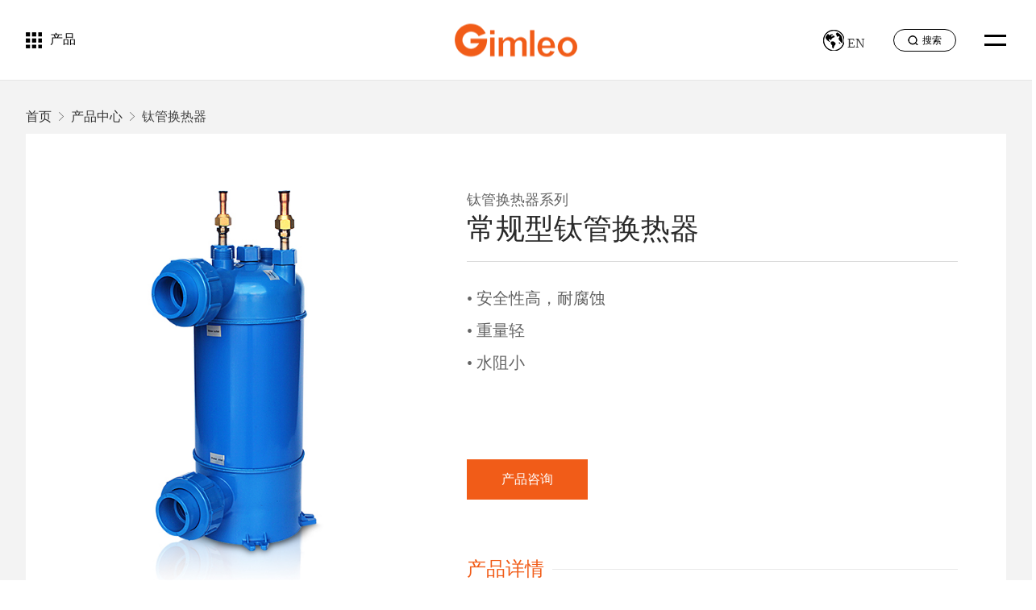

--- FILE ---
content_type: text/html
request_url: http://www.gimleo.com/productshow-14-2.html
body_size: 4006
content:
<!DOCTYPE html PUBLIC "-//W3C//DTD XHTML 1.0 Transitional//EN" "http://www.w3.org/TR/xhtml1/DTD/xhtml1-transitional.dtd">
<html xmlns="http://www.w3.org/1999/xhtml">
	<head>
		<meta http-equiv="Content-Type" content="text/html; charset=utf-8" />
		<meta http-equiv="X-UA-Compatible" content="IE=Edge,chrome=1">
		<meta http-equiv="Cache-Control" content="no-transform" />
		<meta http-equiv="Cache-Control" content="no-siteapp" />
		<meta name="viewport" content="width=device-width,user-scalable=no,initial-scale=1.0">
		<title>常规型钛管换热器_鑫雷节能设备</title>
		<meta name="Keywords" content="鑫雷节能设备" />
		<meta name="Description" content="鑫雷节能设备" />
		<link rel="shortcut icon" href="images/favicon.ico" />
		<link href="css/swiper.min.css" rel="stylesheet" type="text/css" />
		<link href="css/animate.css" rel="stylesheet" type="text/css" />
		<link rel="stylesheet" type="text/css" href="css/css.css" />
		<script src="js/swiper.min.js" type="text/javascript"></script>
		<script src="js/jquery-3.6.0.min.js" type="text/javascript" charset="utf-8"></script>
		<script src="js/jquery.SuperSlide.2.1.3.js" type="text/javascript" charset="utf-8"></script>
		
	</head>
	<body>
		<div class="nav">
	<div class="gm_top">
		<div class="nav_l">
			<img src="img/nav_ico1.png">
			<a href="product-1.html">产品</a>
		</div>
		<div class="nav_c">
			<a href="./">
				<img src="img/logo.png" alt="佛山市顺德区鑫雷节能设备有限公司">
				<h2 style='display: none;'>佛山市顺德区鑫雷节能设备有限公司</h2>
			</a>
		</div>
		<div class="nav_r">
			<div class="nav_lan">
				<a href="https://www.gimleoheatexchanger.com/" target="_blank"><img src="img/nav_ico2.png"> EN </a>
				<a href=""></a>
			</div>
			<div class="nav_sear">
				<form action="search.asp" method="post">
					<input type="text" name="keyword" id="" value="" placeholder="搜索" autocomplete="off" />
					<button type="submit"><img src="img/nav_ico3.png"></button>
				</form>
			</div>
			<div class="nav_btn">
				<i></i>
				<i></i>
			</div>
		</div>
	</div>
	<div class="nav_list nav_close_on">
		<div class="mob_logo">
			<img src="img/logo.png" alt="佛山市顺德区鑫雷节能设备有限公司">
		</div>
		<div class="nav_items">
			<div class='nav_item'>
<p><a href='about.html' >关于鑫雷</a></p>
<ul>
<li><a href='about.html'>公司简介</a></li>
<li><a href='about.html'>企业文化</a></li>
<li><a href='about.html'>荣誉资质</a></li>
<li><a href='about.html'>企业风采</a></li>
</ul>
</div>
<div class='nav_item'>
<p><a href='product-1.html' class='xd'>产品中心</a></p>
<ul>
<li><a href='Product-1-1.html'>高效罐换热器</a></li>
<li><a href='Product-2-1.html'>钛管换热器</a></li>
<li><a href='Product-3-1.html'>套管换热器</a></li>
</ul>
</div>
<div class='nav_item'>
<p><a href='news-1.html' >新闻媒体</a></p>
<ul>
<li><a href='news-1-1.html'>企业新闻</a></li>
<li><a href='news-2-1.html'>行业动态</a></li>
<li><a href='news-3-1.html'>视频中心</a></li>
</ul>
</div>
<div class='nav_item'>
<p><a href='service.html' >服务支持</a></p>
<ul>
<li><a href='service.html'>服务支持</a></li>
<li><a href='faq.html'>常见问题</a></li>
<li><a href='case-2-1.html'>应用案例</a></li>
</ul>
</div>
<div class='nav_item nav_case'><p><a href='case-2-1.html' >应用案例</a></p></div>
<div class='nav_item'>
<p><a href='contact.html' >联系我们</a></p>
<ul>
<li><a href='contact.html'>联系信息</a></li>
<li><a href='contact.html'>在线留言</a></li>
</ul>
</div>

		</div>
		<div class="nav_lx">
			<div class="gm">
				<div class="nav_lxa">
					<div>
						<p>服务热线：</p><span>0757-28378560</span>
					</div>
					<a href="contact.html">立即咨询</a>
				</div>
				<div class="nav_close">
					<p>关闭</p>
					<span>+</span>
				</div>
			</div>
		</div>
	</div>
	<script src="js/nav.js" type="text/javascript" charset="utf-8"></script>
	<div class="nav_zz"></div>
</div>
		<div class="proshow">
			<div class="gm">
				<div class="dh">
					<p><a href="./">首页</a>&nbsp;&nbsp;&gt;&nbsp;&nbsp;<a href="product-1.html">产品中心</a>&nbsp;&nbsp;&gt;&nbsp;&nbsp;钛管换热器</p>
				</div>
				<div class="proshow_list">
					<div class='proshow_l'>
<div class='swiper-container'>
<div class='swiper-wrapper'>
<div class='swiper-slide'>
<img src='Upload/PicFiles/2023.4.14_17.17.16_7377.jpg' />
</div>
<div class='swiper-slide'>
<img src='Upload/PicFiles/2023.4.14_17.5.52_7570.jpg' />
</div>
<div class='swiper-slide'>
<img src='Upload/PicFiles/2023.4.14_17.13.3_8682.jpg' />
</div>
</div>
<div class='swiper-pagination'>
</div>
</div>
</div>
<div class='proshow_r'>
<div class='proshow_bt'>
<span>钛管换热器系列</span>
<h1>常规型钛管换热器</h1>
</div>
<div class='proshow_js'>
<div class="jy">
	<p>
		• 安全性高，耐腐蚀
	</p>
	<p>
		• 重量轻
	</p>
	<p>
		• 水阻小
	</p>
</div>
<style>
.jy p{color:#636363;font-size:20px;line-height:2;}
</style>
</div>
<div class='proshow_lx'>
<a href='contact.html'>产品咨询</a>
</div>
<div class='proshow_xq'>
<h3>产品详情</h3>
</div>
<div class='proshow_zw'>
<div class="bg">
	<table style="width:100%;" cellpadding="2" cellspacing="0" border="1" bordercolor="#FFFFFF">
		<tbody>
			<tr bgcolor="#fe996b" style="color:#fff;">
				<td>
					型号
				</td>
				<td>
					制热
				</td>
				<td>
					水流量
				</td>
				<td>
					总体高度
				</td>
			</tr>
			<tr bgcolor="#e2e2e2">
				<td>
					MHTA-0.75
				</td>
				<td>
					2.6
				</td>
				<td>
					1
				</td>
				<td>
					465
				</td>
			</tr>
			<tr bgcolor="#eeeeef">
				<td>
					MHTA-1
				</td>
				<td>
					3.5
				</td>
				<td>
					1.5
				</td>
				<td>
					465
				</td>
			</tr>
			<tr bgcolor="#e2e2e2">
				<td>
					MHTA-1.5
				</td>
				<td>
					5
				</td>
				<td>
					2.2
				</td>
				<td>
					455
				</td>
			</tr>
			<tr bgcolor="#eeeeef">
				<td>
					MHTA-2
				</td>
				<td>
					7
				</td>
				<td>
					3
				</td>
				<td>
					450
				</td>
			</tr>
			<tr bgcolor="#e2e2e2">
				<td>
					MHTA-3
				</td>
				<td>
					10.5
				</td>
				<td>
					4.5
				</td>
				<td>
					478
				</td>
			</tr>
			<tr bgcolor="#eeeeef">
				<td>
					MHTA-5
				</td>
				<td>
					17
				</td>
				<td>
					7.5
				</td>
				<td>
					640
				</td>
			</tr>
			<tr bgcolor="#e2e2e2">
				<td>
					MHTA-7
				</td>
				<td>
					23
				</td>
				<td>
					10.5
				</td>
				<td>
					560
				</td>
			</tr>
			<tr bgcolor="#eeeeef">
				<td>
					MHTA-10
				</td>
				<td>
					33
				</td>
				<td>
					15
				</td>
				<td>
					585
				</td>
			</tr>
			<tr bgcolor="#e2e2e2">
				<td>
					MHTA-12
				</td>
				<td>
					39
				</td>
				<td>
					18
				</td>
				<td>
					615
				</td>
			</tr>
			<tr bgcolor="#eeeeef">
				<td>
					MHTA-15
				</td>
				<td>
					47
				</td>
				<td>
					22.5
				</td>
				<td>
					695
				</td>
			</tr>
		</tbody>
	</table>
</div>
<div class="zr">
	<p>
		<b>制热工况：</b>环境温度干球24℃，湿球19℃，进水温度27℃，出水温度29℃
	</p>
</div>
<style>
.bg{overflow-y:auto;box-sizing:border-box;margin-bottom:10px;}
.bg tr{text-align:center;line-height:2;}
.zr b{color:#f15c18;line-height:2;}
</style>
</div>
</div>

				</div>
			</div>
		</div>
		<script type="text/javascript">
			var Swiper = new Swiper('.proshow_l .swiper-container', {
				//autoplay: true, //可选选项，自动滑动
				slidesPerView: 1,
				spaceBetween: 30,
				pagination: {
					el: '.swiper-pagination',
					clickable: true
				},
			})
		</script>
		<script>
			  	if(window.screen.width < 521){
			  		$(".proshow_lx a").attr('href','tel:075728378560'); 
			  	}
		</script> 
	<div class="foot">
	<div class="gm">
		<div class="foot_list">
			<div class="foot_l">
				<div class="foot_logo">
					<img src="img/foot_logo.png" >
				</div>
				<div class="foot_we">
					<div class="foot_m">
						<img src="img/foot_m.jpg" >
						<p>微信扫一扫<br>关注我们</p>
					</div>
					<div class="foot_ico">
						<ul>
							<li><a href="javascript:;"><img src="img/foot_ico1.png" ></a></li>
							<li><a href="javascript:;"><img src="img/foot_ico2.png" ></a></li>
						</ul>
					</div>
				</div>
			</div>
			<div class="foot_menu">
				<ul>
					<li><a href="./">首页</a></li>
					<li><a href="about.html">关于鑫雷</a></li>
					<li><a href="product-1.html">产品中心</a></li>
					<li><a href="news-1.html">新闻资讯</a></li>
				</ul>
				<ul>
					<li><a href="case-2-1.html">应用案例</a></li>
					<li><a href="service.html">服务支持</a></li>
				</ul>
			</div>
			<div class="foot_lx">
				<h2>联系我们</h2>
				<p>电话：<a href="tel:075728378560">0757-28378560</a></p>
				<p>传真：0757-28378561</p>
				<h3>地址：</h3>
				<p>广东省佛山市顺德区杏坛镇顺业西路15号中集智谷12栋01</p>
			</div>
			<div class="gotop">
				<img src="img/gotop.png" >
			</div>
		</div>
	</div>
	<script>
		$(".gotop").click(function(){
			$("html,body").animate({
				'scrollTop': 0
			},1000)
		})
		
	</script>
	<div class="end">
		<div class="gm">
			<p>Copyright © 2023 佛山市顺德区鑫雷节能设备有限公司  版权所有</p>
			<p><a href="http://beian.miit.gov.cn/" target="_blank">粤ICP备09182564号</a>  -  技术支持：<a href="http://www.ceall.net.cn" target="_blank">佛山网站建设</a></p>
		</div>
	</div>
	</div>
		<div class="fswzj">
			<ul>
				<li class="on"><a href="./">
						<div class="fnav_pic"><img src="images/fhome.png"></div>
						<div class="fnav_wb">首页</div>
					</a> </li>
				<li><a href="Product-1.html">
						<div class="fnav_pic"><img src="images/fpro.png"></div>
						<div class="fnav_wb">产品中心</div>
					</a> </li>
				<li><a href="about.html">
						<div class="fnav_pic"><img src="images/fabo.png"></div>
						<div class="fnav_wb">关于我们</div>
					</a> </li>
				<li><a href="tel:075728378560">
						<div class="fnav_pic"><img src="images/ftel.png"></div>
						<div class="fnav_wb">联系我们</div>
					</a> </li>
			</ul>
		</div>
	</body>
	
</html>

--- FILE ---
content_type: text/css
request_url: http://www.gimleo.com/css/css.css
body_size: 14715
content:
@charset "utf-8";
/* CSS Document */
html{}
body{font-family:"Microsoft YaHei"; font-size:16px; color:#434343; margin:0px; padding:0px; overflow-x: hidden;}
ol,ul,li,p,dl,dt,dd,h1,h2,h3,h4,h5,h6{list-style:none outside none; margin:0px; padding:0px;font-weight:normal;}
img {border:none;}
a:link, a:visited {color:#323232; text-decoration: none;outline:none;}
a:hover, a:active {color:#323232; text-decoration: none;outline:none;}
.clear{clear:both;}
.fl{ float:left;}
.fr{ float:right;}
.dw{ position:relative;}
.cj{ overflow:hidden;}
.sincara {display: block;}
.sincara {display: none;}

.gm_top{width: 95%;max-width: 1600px;margin: 0 auto;}
.gm{width: 95%;max-width: 1400px;margin: 0 auto;}
.agm{width: 95%;max-width: 1300px;margin: 0 auto;}
img{max-width: 100%;vertical-align: bottom;border-style: none!important;}
.green-black {display:block; padding-top:26px; clear:both;}
.green-black a {padding:5px 8px 4px 8px; padding:5px 8px 4px 8px;border:1px solid rgba(0,0,0,0); height:12px; line-height:12px; zoom:1;font-size:12px; overflow:auto; margin-left:3px; margin-right:3px; color:#b4b4b4; text-decoration:none;}
.green-black a:hover {border:1px solid #ccc; height:12px; line-height:12px; zoom:1;overflow:auto; margin-left:3px; margin-right:3px;font-size:12px;}
.green-black span.current {padding:5px 8px 5px 8px; padding:5px 8px 4px 8px;border:1px solid #ccc; color:#b4b4b4; height:12px; line-height:12px; zoom:1; overflow:auto;  margin-left:3px; margin-right:3px; margin-top:0px; margin-bottom:0px; font-size:12px;border-radius: 5px;}
::-webkit-scrollbar {width:3px;height:8px;background-color:#fff;border-radius:4px; position:relative;}
::-webkit-scrollbar-thumb {background-color:#b1b1b1;border-radius:3px;}
#dituContent{ height:600px!important;}
@media screen and (max-width:770px){
#dituContent{ height:400px!important;}
}
.fswzj{display: none;}
	
	
	@font-face {
	 font-family:"st";
	 src: url("../font/st.eot"),
	      url("../font/st.ttf");
	}
	@font-face {
	 font-family:"qs";
	 src: url("../font/qs.eot"),
	      url("../font/qs.ttf");
	}
	@font-face {
	 font-family:"CALIBRI";
	 src: url("../font/CALIBRI.eot"),
	      url("../font/CALIBRI.ttf");
	}
	@font-face {
	 font-family:"Nexa";
	 src: url("../font/Nexa.eot"),
	      url("../font/Nexa.ttf");
	}
	@font-face {
	 font-family:"hmr";
	 src: url("../font/hmr.eot"),
	      url("../font/hmr.ttf");
	}
	@font-face {
	 font-family:"AgencyFB";
	 src: url("../font/AgencyFB.eot"),
	      url("../font/AgencyFB.ttf");
	}
	
	
	.nav_zz{position: fixed;height: 100vh;width: 100vw;transition: .5s;background: rgba(0,0,0,0.8);left: 0;top: 0;cursor: pointer;opacity: 0;pointer-events: none;visibility: hidden;z-index: 2;}
	.nav_zz_on{opacity: 1;pointer-events: all;visibility: visible;}
	
	.nav{position: sticky;top: 0;left: 0;width: 100%;z-index: 99;border-bottom: 1px solid #e5e5e5;transition: .5s;background: white;}
	.nav::after{content: "";width: 100%;height: 70%;position: absolute;top: 0;left: 0;display: block;background-image: linear-gradient(to bottom,rgba(0,0,0,0.5),rgba(0,0,0,0));transition: .5s;opacity: 0;}
	/* .nav::before{content: "";width: 100%;height: 100%;position: absolute;top: 0;left: 0;display: block;background: rgba(0,0,0,0.5);transition: .5s;webkit-backdrop-filter: blur(8px);backdrop-filter: blur(8px);opacity: 0;} */
	.nav_move{background: white;border-color: #e2e2e2;}
	.nav_move::after{opacity: 0;}
	.nav_move .logo2{opacity: 1;}
	.nav_move .logo{opacity: 0;}
	.nav_move .nav_a a{color: #272727;}
	.nav_move .nav_btn i{background: #424242;}
	.nav_move .lan a{color: #424242;}
	
	.index .nav::after{opacity: 0;}
	.index .nav{background: transparent;border-color: rgba(255,255,255,0.2);}
	.index .logo2{opacity: 1;}
	.index .logo{opacity: 0;}
	.index .nav_a a{color: #272727;}
	.index .nav_btn i{background: #fff;}
	.index .lan a{color: #424242;}
	.index .nav_l a{color: white;}
	.index .nav_l img{filter: brightness(1);}
	.index .nav_sear input{color: white;border-color: white;}
	.index .nav_sear input:-moz-placeholder,textarea:-moz-placeholder{color: #fff;}
	.index .nav_sear input:-ms-input-placeholder,textarea:-ms-input-placeholder{color: #fff;}
	.index .nav_sear input::-webkit-input-placeholder,textarea::-webkit-input-placeholder{color: #fff;}
	.index .nav_sear img{filter: brightness(1);}
	.index .nav_lan img{filter: brightness(1);}
	
	.nav_l{display: flex;align-items: center;}
	.nav_l img{filter: brightness(0);}
	.nav_l a{display: block;margin-left: 10px;color: black;}
	.nav_c img{transition: .5s;}
	.nav_c{position: absolute;left: 50%;top: 50%;transform: translate(-50%,-50%);}
	.logo2{position: absolute;left: 0;top: 0;opacity: 0;}
	.nav .gm_top{display: flex;justify-content: space-between;height: 99px;align-items: center;position: relative;z-index: 2;}
	.nav_r{display: flex;align-items: center;}
	
	.nav_sear{position: relative;margin: 0 35px;}
	.nav_sear input{background: transparent;border: 1px solid black;outline: none;color: #000;width: 78px;height: 28px;font-size: 0.75rem;box-sizing: border-box;padding-left: 35px;border-radius: 50px;transition: .5s;}
	.nav_sear input:-moz-placeholder,textarea:-moz-placeholder{color: #000;}
	.nav_sear input:-ms-input-placeholder,textarea:-ms-input-placeholder{color: #000;}
	.nav_sear input::-webkit-input-placeholder,textarea::-webkit-input-placeholder{color: #000;}
	.nav_sear input:-webkit-autofill{-webkit-box-shadow:0 0 0 1000px rgba(255,255,255,0) inset !important;-webkit-text-fill-color: #000;}
	.nav_sear button{display: block;outline: none;border: none;cursor: pointer;position: absolute;left: 12px;top: 50%;transform: translate(0,-50%);background: none;}
	.nav_sear img{filter: brightness(0);}
	.nav_sear input:focus{width: 150px;}
	.nav_lan img{filter: brightness(0);}
	
	.nav_btn{cursor: pointer;}
	.nav_btn i{background: black;height: 3px;display: block;margin-bottom: 8px;transition: .5s;width: 27px;}
	.nav_btn i:nth-last-child(1){margin-bottom: 0;}
	.nav_list{position: absolute;left: 0;top: 0;width: 100%;height: 100vh;transition: .5s;z-index: 101;pointer-events: none;}
	.nav_item p{margin-bottom: 45px;}
	.nav_item p a{color: white;font-size: 1.875rem;font-weight: bold;}
	.nav_item ul li a{color: #c0c0c0;font-size: 20px;pointer-events: all;}
	.nav_item li{margin-bottom: 10px;}
	.nav_items{display: flex;max-width: 1400px;margin: 0 auto;width: 95%;justify-content: space-around;padding-top: 17vh;}
	.nav_lx{position: absolute;left: 0;width: 100%;bottom: 0;height: 150px;background: #f15c18;pointer-events: all;}
	.nav_lx .gm{height: inherit;display: flex;align-items: center;justify-content: space-between;}
	.nav_lxa p{color: white;font-size: 1.125rem;}
	.nav_lxa span{font-size: 1.875rem;font-family: "Nexa";color: white;}
	.nav_lxa a{color: black;font-size: 1.125rem;height: 50px;display: flex;align-items: center;width: 150px;justify-content: center;background: white;border-radius: 10px;margin-left: 40px;}
	.nav_lxa{display: flex;align-items: flex-end;}
	.nav_lxa a img{margin-right: 5px;}
	.nav_close{display: flex;align-items: center;cursor: pointer;}
	.nav_close p{color: white;font-size: 1.125rem;margin-right: 10px;}
	.nav_close span{font-family: "hmr";color: white;font-size: 5.625rem;transform: rotate(45deg);width: 50px;height: 50px;line-height: 37px;display: block;}
	.nav_close_on{opacity: 0;visibility: hidden;height: 50vh;}
	.nav_case{display: none;}
	.mob_logo{display: none;}
	@media screen and (max-width:1024px) {
		.nav_item p{font-size: 1.5rem;}
	}
	@media screen and (max-width:768px) { 
		.sincara {display: none;}
		.sincara {display: block;}
	}
	@media screen and (max-width:520px) {
		.nav_lx{display: none;}
		.nav_l{display: none;}
		.nav_c{position: static;transform: translate(0);}
		.nav .gm_top{height: 55px;}
		.nav_c img{height: 30px;}
		.nav_sear button{left: 0;}
		.nav_sear input{width: 60px;padding-left: 25px;height: 25px;}
		.nav_lan img{height: 20px;}
		.nav_sear{margin: 0 15px;}
		.nav_sear input:focus{width: 80px;}
		.nav_items{display: block;padding: 0 25px;width: 100%;box-sizing: border-box;}
		.nav_case{display: block;}
		.nav_zz .nav_zz_on{display: none!important;}
		.nav_zz {display: none!important;}
		
		.nav_item p{margin-bottom: 5px;}
		.nav_list{width: 70%;height: calc(100vh - 55px)!important;top: 55px;pointer-events: all;left: auto;right: 0;background: #f15c18;}
		.nav_item ul{display: none;}
		.mob_logo{display: block;padding: 60px 0 30px;text-align: center;}
		.mob_logo img{filter: brightness(0) invert(10);}
		.nav_item p a{font-size: 1rem;font-weight: normal;display: block;height: 50px;line-height: 50px;text-align: center;border-bottom: 1px solid rgba(255,255,255,0.3);position: relative;}
		.xd::after{left: 0;width: 100%!important;}
		.nav_item p a::after{content: "";width: 0;right: 0;height: 3px;background: #fff;display: block;position: absolute;bottom: -1px;transition: .5s;z-index: 2;}
		.nav_list{transform: translate(0,0);}
		.nav_close_on{opacity: 1;visibility: visible;transform: translate(105%,0);}
		
		.mob_ico_show i:nth-of-type(1){transform: translateY(6px) rotate(-45deg);}
		.mob_ico_show i:nth-of-type(2){transform: translateY(-5px) rotate(45deg);}
		
	}
	
	.scrdom{position: absolute;bottom: 45px;left: 50%;transform: translate(-50%,0);z-index: 3;cursor: pointer;}
	
	.index .oSwiper .swiper-container{
		--swiper-theme-color: #fff;/* 设置Swiper风格 */
		--swiper-navigation-color: #fff;/* 单独设置按钮颜色 */
	}
	
	.oSwiper{position: fixed;top: 0;left: 0;right: 0;bottom: 0;z-index: 10;}
	.zin .swiper-slide {height:auto;}
	.index .nav::after{opacity: 0;}
	.viewing-page-0 .nav::after{opacity: 0;}
	.viewing-page-1 .oSwiper>.swiper-pagination{opacity: 1;}
	.viewing-page-1 .nav::after{opacity: 0;}
	.viewing-page-2 .oSwiper>.swiper-pagination{opacity: 1;}
	.viewing-page-2 .nav::after{opacity: 1;background-image: linear-gradient(to bottom,rgba(7,54,98,0.5),rgba(0,0,0,0));}
	.viewing-page-3 .oSwiper>.swiper-pagination{opacity: 1;}
	.viewing-page-3 .nav::after{opacity: 1;}
	.viewing-page-4 .oSwiper>.swiper-pagination{opacity: 1;}
	.viewing-page-5 .nav::after{opacity: 1;background-image: linear-gradient(to bottom,rgba(7,54,98,0.4),rgba(0,0,0,0));height: 130px;}
	.oSwiper>.swiper-pagination{opacity: 0;right: auto;left: 25px;z-index: 9;}
	.oSwiper>.swiper-container-vertical>.swiper-pagination-bullets{z-index: 1000;}
	.oSwiper>.swiper-container-vertical>.swiper-pagination-bullets{right: auto;left: 33px;}
	.oSwiper>.swiper-wrapper>.swiper-slide{overflow: hidden;}
	.oSwiper .swiper-pagination>.swiper-pagination-bullet{background: transparent;opacity: 1;margin: 20px 0;position: relative;border: 1px solid rgba(255,255,255,0);transition: .5s;width: 16px;height: 16px;}
	.oSwiper .swiper-pagination>.swiper-pagination-bullet-active{background: rgba(255,255,255,0);}
	.oSwiper .swiper-pagination-bullet::before{content: "";position: absolute;left: 50%;transition: .5s;top: 50%;transform: translate(-50%,-50%);width: 12px;height: 12px;background: white;border-radius: 50px;transition: .5s;}
	.oSwiper .swiper-pagination-bullet::after{content: "";position: absolute;width: 70px;top: -3px;right: 100px;transition: .5s;opacity: 0;color: #fff;}
	.oSwiper>.swiper-wrapper>.swiper-pagination>.swiper-pagination-bullet:nth-child(1){opacity: 0!important;pointer-events: none;}
	.oSwiper>.swiper-wrapper>.swiper-pagination>.swiper-pagination-bullet:nth-child(2)::after{content: "品牌";}
	.oSwiper>.swiper-wrapper>.swiper-pagination>.swiper-pagination-bullet:nth-child(3)::after{content: "产品";}
	.oSwiper>.swiper-wrapper>.swiper-pagination>.swiper-pagination-bullet:nth-child(4)::after{content: "品质";}
	.oSwiper>.swiper-wrapper>.swiper-pagination>.swiper-pagination-bullet:nth-child(5)::after{content: "资讯";}
	.oSwiper>.swiper-wrapper>.swiper-pagination>.swiper-pagination-bullet:nth-last-child(1){opacity: 0!important;pointer-events: none;}
	.oSwiper .swiper-pagination>.swiper-pagination-bullet-active::after{opacity: 1;left: 10px;}
	.oSwiper .swiper-pagination>.swiper-pagination-bullet-active{border-color: #f08300;}
	.oSwiper .swiper-pagination>.swiper-pagination-bullet-active::before{background: #f08300;}
	.index .oSwiper .swiper-slide video{position: absolute;left: 50%;top: 50%;width: auto;height: auto;min-height: 100%;min-width: 100%;transform: translate(-50%,-50%);}
	.index .oSwiper .swiper-slide{position: relative;overflow: hidden;}
	.ina .swiper-pagination>.swiper-pagination-bullet {margin: 20px 8px;}
	@media screen and (max-width:768px) {
		.nav{position: fixed;width: 100%;}
	}
	
	.ina{}
	.ina_list{position: absolute;left: 0;top: 0;width: 100%;height: 100%;z-index: 2;transition: .5s;background: url(../img/ina_bg.jpg) center/cover no-repeat;}
	.ina_v video{position: absolute;left: 50%;top: 55%;width: auto;height: auto;min-height: 100%;min-width: 100%;transform: translate(-50%,-50%);}
	.ina_nr{-webkit-mask-image: url(../img/ina_svg.png);top: 0;left: 0;z-index: 2;position: absolute;width: 100%;height: 100%; -webkit-mask-position: center 42%;-webkit-mask-repeat: no-repeat;pointer-events: none;}
	.ina_list::before{content: "";width: 100%;height: 100%;display: block;position: absolute;left: 0;top: 0;background: url(../img/ina_svg2.png) center 42% no-repeat;z-index: 3;pointer-events: none;}
	.ina_list::after{content: "";width: 100%;height: 100%;display: block;position: absolute;left: 0;top: 0;background: url(../img/ina_zz.jpg) center/cover no-repeat;z-index: 3;pointer-events: none;mix-blend-mode: screen;}
	.ina_txt{position: absolute;left: 50%;top: 55%;transform: translate(-50%,-50%);z-index: 4;}
	.ina_txt img{max-width: none;}
	@media screen and (max-width:768px) {
		.ina_txt{width: 90%;}
		.ina_txt img{max-width: 100%;}
	}
	@media screen and (max-width:520px) {
		.ina_nr{-webkit-mask-size: 95%;}
		.ina_list::before{background-size: 95%;}
		.ina_txt{top: 50%;}
		.scrdom{display: none;}
		
	}
	
	.inb{}
	.inb::after{content: "";width: 520px;height: 100%;position: absolute;left: 0;top: 0;background: #c3470e;display: block;}
	.inb_list{position: absolute;left: 0;top: 0;width: 100%;height: 100%;;z-index: 2;transition: .5s;background: url(../img/inb_bg.jpg) center/cover no-repeat;}
	.inb_z{padding-top: 15vh;mix-blend-mode: overlay;}
	.inb_nr{display: flex;margin-top: 25px;}
	.inb_l h2{color: white;font-size: 2.25rem;margin-bottom: 45px;}
	.inb_l li>p{font-size: 1.125rem;color: white;}
	.inb_l li:nth-child(2) .inb_num p{font-size: 2.25rem;}
	.inb_l li:nth-child(3) .inb_num p{font-size: 2.25rem;}
	.inb_l li::before{content: "";width: 23px;height: 1px;background: white;opacity: .5;margin: 20px 0;display: block;}
	.inb_num{display: flex;align-items: flex-end;margin-bottom: 5px;}
	.inb_num span{font-size: 5rem;font-family: "AgencyFB";color: white;line-height: 60px;display: block;}
	.inb_num p{color: white;font-size: 1.5rem;margin-left: 5px;}
	.inb_num h3{font-size: 5rem;font-family: "AgencyFB";color: white;line-height: 60px;display: block;display: flex;}
	.inb_num div{font-size: 3.9375rem;}
	.inb_r{width: 565px;margin-left: 125px;}
	.inb_r p{color: #4b4b4b;font-size: 1.125rem;line-height: 30px;}
	.inb_r a{display: block;color: #f15c18;width: 126px;border: 2px solid #f15c18;height: 41px;line-height: 41px;border-radius: 50px;margin-top: 25px;text-align: center;}
	@media screen and (max-width:1555px) and (max-height:800px) {
		.inb_z img{height: 70px;}
		.inb_num span{font-size: 4rem;line-height: 50px;}
		.inb_num h3{font-size: 4rem;line-height: 50px;}
		.inb_num div{font-size: 2.9375rem;}
		.inb_l h2{font-size: 1.875rem;}
		.inb_l h2{margin-bottom: 20px;}
		
	}
	@media screen and (max-width:1024px) {
		.ind_bbg h3 br{display: none;}
	}
	@media screen and (max-width:768px) {
		.inb_r{width: auto;margin-left: 0;}
		.inb_l ul{display: flex;justify-content: space-between;}
		.inb_nr{display: block;}
		.inb_l li::before{display: none;}
		.inb_r{margin-top: 20px;}
		.inb_r p{color: white;}
		.inb_nr{padding: 25px 15px;border-radius: 10px;position: relative;overflow: hidden;}
		.inb_nr::before {content: "";width: 100%;height: 100%;background: rgba(0,0,0,0.2);left: 0;top: 0;display: block;position: absolute;-webkit-backdrop-filter: blur(3px);backdrop-filter: blur(3px);opacity: 1;z-index: -1;transition: .5s;}
		.inb_num span{font-size: 4rem;}
		.inb_num h3{font-size: 4rem;}
		.inb_num div{font-size: 3rem;}
	
	}
	@media screen and (max-width:520px) {
		.inb_z{display: none;}
		.inb_l ul{flex-wrap: wrap;}
		.inb_l ul li{flex: 50%;}
		.inb_l h2{font-size: 1.65rem;}
		.inb_num span{font-size: 2.5rem;line-height: 30px;}
		.inb_num h3{font-size: 2.5rem;line-height: 30px;}
		.inb_num div{font-size: 1.5rem;}
		.inb_num p{font-size: 1.25rem;}
		.inb_l li:nth-child(2) .inb_num p{font-size: 1.5rem;}
		.inb_l li:nth-child(3) .inb_num p{font-size: 1.5rem;}
		.inb_l li>p{font-size: 1rem;}
		.inb_num{margin-bottom: 0;}
		.inb_l ul li:nth-child(1n+3){margin-top: 10px;}
		.inb_r p{font-size: 1rem;line-height: 24px;}
		.inb_nr{margin-top: 0;padding: 15px 10px;}
		.inb_list{display: flex;justify-content: center;align-items: center;}
		.inb_r a{height: 35px;line-height: 35px;width: 100px;}
		.inb_r br{display: none;}
		.inb_r p:nth-child(1){margin-bottom: 10px;}
		.inb_r{margin-top: 10px;}
	}
	
	.inc{}
	.inc_list{position: absolute;left: 0;top: 0;width: 100%;height: 100%;;z-index: 2;transition: .5s;background: url(../img/inc_bg.jpg) center/cover no-repeat;}
	.inc_tit{margin-top: 15vh;margin-bottom: 20px;padding-left: 60px;}
	.inc_tit h2{color: #f15c18;font-size: 3.125rem;font-family: "Nexa";font-weight: bold;}
	.inc_menu ul{display: flex;padding-left: 60px;}
	.inc_menu li{margin-right: 40px;}
	.inc_menu a{color: #2e2e2e;font-size: 1.25rem;display: block;padding-bottom: 5px;position: relative;transition: .5s;}
	.inc_menu a::after{content: "";width: 0;right: 0;bottom: 0;background: #f15c18;display: block;position: absolute;height: 4px;transition: .5s;border-radius: 50px;}
	.inc_menu a:hover::after{left: 0;width: 100%;}
	.inc_menu a:hover{color: #f15c18;}
	.inc_menu .on a::after{left: 0;width: 100%;}
	.inc_menu .on a{color: #f15c18;}
	.inc_nr{margin-top: -10px;position: relative;}
	.inc_c{display: flex;}
	.inc_l{margin-top: 110px;padding-left: 60px;}
	.inc_l h3{color: black;font-size: 3.75rem;font-weight: bold;}
	.inc_l span{color: #3e3e3e;font-size: 1.5rem;font-family: "Nexa";}
	.inc_l p{color: black;font-size: 1.5rem;margin-top: 10px;}
	.inc_l a{display: block;color: #f15c18;width: 126px;border: 2px solid #f15c18;height: 41px;line-height: 41px;border-radius: 50px;margin-top: 40px;text-align: center;}
	.inc_qh{position: absolute;top: 195px;width: calc(100% + 140px);left: 50%;transform: translate(-50%,0);display: flex;justify-content: space-between;pointer-events: none;}
	.inc_qh div{pointer-events: all;cursor: pointer;}
	@media screen and (max-width:1555px) and (max-height:800px) {
		.inc_l h3{font-size: 2.75rem;}
		.inc_l{margin-top: 60px;}
		.inc_r{width: 37%;}
		
		
	}
	@media screen and (max-width:1270px) {
		.inc_qh{display: none;}
		.inc_menu ul{padding-left: 0;}
		.inc_tit{padding-left: 0;}
		.inc_l{padding-left: 0;}
		.inc_l h3{font-size: 3rem;}
		
	}
	@media screen and (max-width:768px) {
		.inc_l p{display: none;}
		.inc_l a{opacity: 0;position: absolute;left: 0;top: 0;width: 100%;height: 100%;}
		.inc_c{position: relative;justify-content: center;margin-top: 100px;padding-top: 130px;}
		.inc_l{position: absolute;left: 0;top: 0;margin-top: 0;}
		.inc_r{width: 50%;}
		
	}
	@media screen and (max-width:520px) {
		.inc_menu li{margin-right: 0;}
		.inc_menu ul{justify-content: space-between;}
		.inc_menu a{font-size: 1.125rem;}
		.inc_tit h2{font-size: 2.25rem;}
		.inc_l h3{font-size: 1.5rem;}
		.inc_l span{display: none;}
		.inc_r{width: 90%;}
		.inc_c{padding-top: 40px;margin-top: 45px;}
		.inc_l{top: -5px;}
		
		
	}
	
	.ind{}
	.ind_list{position: absolute;left: 0;top: 0;width: 100%;height: 100%;;z-index: 2;transition: .5s;}
	.ind_bg{position: absolute;width: 100%;height: 100%;left: 0;top: 0;}
	.ind_bg ul{height: inherit;}
	.ind_bg li{height: inherit;}
	.ind_bbg{height: inherit;display: flex;justify-content: center;align-items: center;}
	.ind_bbg h3{color: white;font-size: 3rem;text-align: center;font-weight: bold;}
	.ind_tit{text-align: center;z-index: 3;position: relative;padding-top: 30vh;}
	.ind_tit h2{color: white;font-size: 2.25rem;}
	.ind_tit span{color: white;font-family: "Nexa";font-weight: bold;text-transform: uppercase;}
	.ind_menu ul{display: flex;justify-content: center;}
	.ind_menu li{margin-right: 40px;text-align: center;}
	.ind_menu li:nth-last-child(1){margin-right: 0;}
	.ind_menu{position: relative;z-index: 3;margin-top: 28vh;}
	.ind_menu p{color: white;margin-top: 5px;}
	.ind_ico{transition: .5s;border: 2px solid white;border-radius: 50px;display: inline-block;}
	.ind_menu li:hover .ind_ico{background: #f15c18;border-color: #f15c18;}
	.ind_menu .on .ind_ico{background: #f15c18;border-color: #f15c18;}
	@media screen and (max-width:1555px) and (max-height:800px) {
		.ind_bbg h3{font-size: 2rem;}
	}
	@media screen and (max-width:1270px) {
		.ind_bbg h3{font-size: 2.5rem;}
	}
	@media screen and (max-width:1024px) {
		.ind_bbg h3{font-size: 2rem;}
	}
	@media screen and (max-width:768px) {
		.ind_bbg h3{padding: 0 20px;}
	}
	@media screen and (max-width:520px) {
		.ind_tit{padding-top: 29vh;}
		.ind_bg li{height: 100vh;}
		.ind_tit h2{font-size: 1.65rem;}
		.ind_bbg h3::before{content: attr(data-title);font-size: 1.25rem;color: white;display: block;font-weight: bold;margin-bottom: 10px;}
		.ind_bbg h3{padding: 41vh 10px 0;font-size: 1rem;line-height: 30px;font-weight: normal;line-height: 24px;}
		.ind_bbg{display: block;}
		.ind_menu p{display: none;}
		.ind_menu li{margin-right: 0;}
		.ind_ico img{height: 45px;}
		.ind_menu ul{justify-content: space-around;}
		.ind_list{background: #f15c18;}
		
	}
	
	.ine{}
	.ine_list{position: absolute;left: 0;top: 0;width: 100%;height: 100%;;z-index: 2;transition: .5s;background: url(../img/ine_bg.jpg) center/cover no-repeat;}
	.ine_tit{text-align: center;margin-bottom: 140px;padding-top: 15vh;}
	.ine_tit h2{color: white;font-size: 2.25rem;}
	.ine_tit span{color: white;font-size: 1.125rem;font-family: "Nexa";font-weight: bold;text-transform: uppercase;display: block;}
	.ine_tit p{font-size: 1.25rem;color: white;margin-top: 15px;}
	.ine_nr2 li{width: 16.666%;text-align: center;margin-right: 70px;}
	.ine_nr2 ul{display: flex;align-items: center;}
	.ine_nr li{width: 16.666%;text-align: center;margin-right: 70px;}
	.ine_nr ul{display: flex;align-items: center;}
	.ine_nr{margin-bottom: 90px;}
	@media screen and (max-width:768px) {
		.ine_nr{overflow: hidden;}
		.ine_tit{padding-top: 25vh;}
	}
	@media screen and (max-width:520px) {
		.ine_nr li{margin-right: 20px;width: 30%;}
		.ine_nr2 li{margin-right: 20px;width: 30%;}
		.ine_nr ul{display: block;}
		.ine_nr2 ul{display: block;}
		.ine_tit h2{font-size: 1.65rem;}
		.ine_tit p{padding: 0 10px;font-size: 1.125rem;}
		.ine_tit{margin-bottom: 20px;padding-top: 20vh;}
		.ine_list ul li div{height: 105px;display: flex;align-items: center;justify-content: center;}
		.ine_nr{margin-bottom: 0;}
		.ine_img11{height: 80px;}
		
	}
	
	.inf{}
	.inf_list .gm{max-width: 1600px;}
	.inf_list{position: absolute;left: 0;top: 0;width: 100%;height: 100%;;z-index: 2;transition: .5s;background: url(../img/inf_bg.jpg) center/cover no-repeat;}
	.inf_list .swiper{overflow: hidden;}
	.inf_bt{padding-top: 12vh;padding-left: 100px;}
	.inf_bt span{font-size: 7.5rem;text-transform: uppercase;color: black;position: relative;font-family: "Nexa";font-weight: bold;opacity: .05;right: 25px;}
	.inf_bt h2{font-size: 2.25rem;color: #f15c18;margin-bottom: 2vh;margin-top: -55px;font-weight: bold;}
	.inf_img{height: 500px;opacity: .7;}
	.inf_list .swiper-slide{background: black;overflow: hidden;border-radius: 10px;position: relative;transition: .5s;overflow: hidden;bottom: 0;}
	.inf_list .swiper{padding-top: 20px!important;}
	.inf_list .swiper-slide:hover{bottom: 20px;box-shadow: 0 0 22px rgba(0,0,0,0.3);}
	.inf_list .swiper-slide:hover .inf_time h2{opacity: 1;}
	.inf_n>h2{font-size: 1.75rem;color: white;line-height: 36px;height: 290px;}
	.inf_time{display: flex;justify-content: space-between;height: 110px;align-items: center;border-top: 1px solid rgba(255,255,255,0.2);}
	.inf_time h2{color: #f15c18;font-size: 4.375rem;font-family: "qs";transition: .5s;opacity: .5;}
	.inf_t p{color: white;font-size: 1.125rem;font-family: "hmr";margin-bottom: 5px;}
	.inf_t span{color: white;font-size: 1.375rem;font-family: "hmr";}
	.inf_t{text-align: right;}
	.inf_n{position: absolute;bottom: 0px;width: 100%;box-sizing: border-box;padding: 0 15px;left: 0;}
	.inf_qh{margin-top: 25px;padding-right: 100px;}
	.inf_qh ul{display: flex;justify-content: flex-end;}
	.inf_qh ul li:nth-child(1){padding-right: 15px;margin-right: 15px;border-right: 1px dashed #7c7c7c;}
	.inf_qh ul li{cursor: pointer;}
	@media screen and (max-width:1555px) and (max-height:800px) {
		.inf_bt span{font-size: 4.5rem;}
		.inf_img{height: 450px;}
	}
	@media screen and (max-width:1270px) {
		.inf_n>h2{font-size: 1.25rem;line-height: normal;}
	}
	@media screen and (max-width:1024px) {
		.inf_nr ul li{margin: 7px;}
	}
	@media screen and (max-width:768px) {
		.inf_bt span{right: 0;}
		.inf_bt{padding-left: 0;}
		.inf_time h2{font-size: 3rem;}
	}
	@media screen and (max-width:520px) {
		.inf_menu{display: none;}
		.inf_bt{padding-left: 0;}
		.inf_bt span{font-size: 3rem;}
		.inf_bt h2{font-size: 1.65rem;margin-top: -35px;}
		.inf_bt h3{font-size: 1.45rem;}
		.inf_n>h2{height: 230px;font-size: 1rem;}
		.inf_qh{display: none;}
		.inf_n{padding: 0 10px;}
		.inf_time h2{font-size: 2.25rem;}
		.inf_img{height: 325px;}
		.inf_t{height: 65px;}
		.inf_bt{padding-top: 0;}
		.inf_list{display: flex;justify-content: center;align-items: center;}
		.inf_time{height: 65px;}
		.inf_list .swiper{margin-bottom: 50px;}
		.inf_t p{margin-bottom: 0;font-size: 1rem;}
		.inf_t span{font-size: 1.25rem;}
		.inf_t{height: auto;}
		
	}
	
	.fpage{height: 600px!important;}
	.foot{background: url(../img/foot_bg.jpg) center no-repeat;height: 600px;position: relative;}
	.foot_list{display: flex;justify-content: space-between;padding-top: 115px;align-items: flex-end;}
	.foot_logo{margin-bottom: 35px;}
	.foot_we{display: flex;align-items: flex-end;}
	.foot_m{display: flex;align-items: flex-end;}
	.foot_m img{border-radius: 10px;}
	.foot_m p{font-size: 1.125rem;color: white;margin-left: 10px;}
	.foot_ico ul{display: flex;align-items: center;}
	.foot_ico li{margin-left: 40px;}
	.foot_ico li:nth-child(2){margin-left: 20px;}
	.foot_menu{display: flex;align-items: flex-end;}
	.foot_menu ul:nth-child(1){margin-right: 45px;}
	.foot_menu a{font-size: 1.25rem;color: white;}
	.foot_menu li{margin-bottom: 10px;}
	.foot_lx h2{font-size: 1.25rem;color: white;margin-bottom: 15px;}
	.foot_lx p{color: white;margin-bottom: 3px;}
	.foot_lx p a{color: white;}
	.foot_lx h3{color: white;margin-top: 15px;margin-bottom: 3px;font-size: 1rem;}
	.gotop{cursor: pointer;}
	.end{position: absolute;bottom: 0;width: 100%;left: 0;}
	.end .gm{display: flex;align-items: center;justify-content: space-between;height: 103px;border-top: 1px solid rgba(255,255,255,0.2);}
	.end p{color: white;}
	.end a{color: white;}
	@media screen and (max-width:1270px) {
		.foot_menu{display: none;}
	}
	@media screen and (max-width:768px) {
		.gotop{display: none;}
		.end .gm{display: block;height: auto;padding: 25px 0;}
		.foot_list{display: block;position: relative;}
		.foot_we{position: absolute;right: 0;bottom: 30px;}
		.end{position: static;padding-top: 50px;text-align: center;}
		.foot{height: auto;}
		.foot_ico{display: none;}
		.fpage{height: 493px!important;}
		
	}
	@media screen and (max-width:520px) {
		.fswzj{display: block;}
		.fswzj{ position:fixed; bottom:0; z-index:999; width:100%; display:block; background:#f15c18;}
		.fswzj ul{ padding:0px; margin:0px; list-style-type:none; border-top:2px solid #c54813;}
		.fswzj ul li{color:#fff; width:25%; text-align:center; padding:0.3rem 0; position:relative; float:left;}
		.fswzj ul li a{ color:#fff;  display:block; border-left:1px solid #c54813;}
		.fswzj ul li.on a{ border-left:none;}
		.fnav_pic{ width:24%; margin:0 auto;}
		.fnav_wb{font-size: 0.75rem;}
		
		.foot_m p{display: none;}
		.foot_list{padding-top: 50px;}
		.end p{font-size: 0.875rem;display: inline;}
		.end .gm{padding: 15px 0;}
		.foot_logo img{height: 40px;}
		.end{padding-top: 20px;}
		.foot_we{bottom: 55px;}
		.fpage{height: calc(405px + 50px)!important;}
		.foot{padding-bottom: 50px;}
		
	}
	
	.about_menu{background: #f3f3f3;}
	.about_menu ul{display: flex;justify-content: center;}
	.about_menu li{margin-right: 50px;position: relative;}
	.about_menu li:nth-last-child(1){margin-right: 0;}
	.about_menu a{color: #797979;font-size: 1.25rem;display: block;line-height: 84px;transition: .5s;position: relative;z-index: 2;}
	.about_menu li::after{content: "";height: 8px;background: #f15c18;width: 0;right: 0;transition: .5s;bottom: 28px;display: block;position: absolute;border-radius: 50px;}
	.about_menu li:hover::after{width: 100%;left: 0;}
	.about_menu li:hover a{color: #000;font-weight: bold;}
	.al::after{width: 100%!important;left: 0!important;}
	.al a{color: #000!important;font-weight: bold!important;}
	.abouta{background: url(../img/abouta_bg.jpg) center no-repeat;height: 1428px;}
	.abouta_list{padding-top: 90px;display: flex;justify-content: space-between;align-items: flex-end;}
	.abouta_l h3{color: #f15c18;font-size: 2.25rem;font-weight: bold;}
	.abouta_l span{color: #2e2e2e;font-size: 1.875rem;opacity: .2;display: block;margin-bottom: 35px;font-family: "Nexa";}
	.abouta_l p{color: #585858;font-size: 1.125rem;line-height: 30px;}
	.abouta_l{width: 48%;}
	.abouta_r{width: 42%;margin-bottom: 20px;}
	.abouta_r ul{display: flex;flex-wrap: wrap;}
	.abouta_r li{width: 50%;position: relative;}
	.abouta_r li>p{font-size: 1.125rem;color: #5a5a5a;}
	.abouta_r li:nth-child(2) .abouta_num p{font-size: 2.25rem;}
	.abouta_r li:nth-child(3) .abouta_num p{font-size: 2.25rem;}
	.abouta_r li:nth-child(2n)::before{display: none;}
	.abouta_r li:nth-child(1n+3){margin-top: 75px;}
	.abouta_r li::before{content: "";width: 1px;height: 32px;background: #a8a8a8;display: block;position: absolute;bottom: 0;left: 72%;transform: translate(-50%,0);}
	.abouta_num{display: flex;align-items: flex-end;margin-bottom: 5px;}
	.abouta_num span{font-size: 5rem;font-family: "hmr";color: #f15c18;line-height: 60px;display: block;}
	.abouta_num p{color: #595959;font-size: 1.5rem;margin-left: 5px;}
	.abouta_num h3{font-size: 5rem;font-family: "hmr";color: #f15c18;line-height: 60px;display: block;display: flex;}
	.abouta_num div{font-size: 3.9375rem;}
	@media screen and (max-width:768px) {
		.abouta_l{width: 100%;}
		.abouta_r{width: 100%;margin-top: 50px;}
		.abouta_r li::before{display: none;}
		.abouta_r li{width: 25%;}
		.abouta_r li:nth-child(1n+3){margin-top: 0;}
		.abouta_num span{font-size: 4rem;}
		.abouta_num h3{font-size: 4rem;}
		.abouta_num div{font-size: 3rem;}
		.abouta_list{display: block;}
	}
	@media screen and (max-width:520px) {
		.abouta_list{position: relative;padding: 50px 10px 10px;border-radius: 0 0 10px 10px;overflow: hidden;}
		.abouta_list::before {content: "";width: 100%;height: 100%;background-image: linear-gradient(to bottom,rgba(255,255,255,0),rgba(255,255,255,0.8));left: 0;bottom: 0;display: block;position: absolute;-webkit-backdrop-filter: blur(2px);backdrop-filter: blur(2px);opacity: 1;transition: .5s;}
		.abouta_l span{font-size: 1.25rem;margin-bottom: 20px;line-height: normal;}
		.abouta_l h3{font-size: 1.65rem;}
		.abouta_l p{font-size: 1rem;line-height: 24px;}
		.abouta_l{position: relative;z-index: 2;}
		.abouta_r ul{flex-wrap: wrap;}
		.abouta_r ul li{flex: 50%;}
		.abouta_r h2{font-size: 1.65rem;}
		.abouta_num span{font-size: 2.5rem;line-height: 30px;}
		.abouta_num h3{font-size: 2.5rem;line-height: 30px;}
		.abouta_num div{font-size: 1.5rem;}
		.abouta_num p{font-size: 1.25rem;}
		.abouta_r li:nth-child(2) .abouta_num p{font-size: 1.5rem;}
		.abouta_r li:nth-child(3) .abouta_num p{font-size: 1.5rem;}
		.abouta_r li>p{font-size: 1rem;}
		.abouta_num{margin-bottom: 10px;}
		.abouta_r ul li:nth-child(1n+3){margin-top: 30px;}
		.abouta_r{margin-top: 30px;}
		.abouta{background-size: cover;height: auto;padding-bottom: 50px;}
		
	}
	
	.aboutb{background: url(../img/aboutb_bg.jpg) center/cover fixed no-repeat;height: 1030px;}
	.aboutb_tit{text-align: center;padding-top: 70px;}
	.aboutb_tit h3{color: #f15c18;font-size: 2.25rem;font-weight: bold;}
	.aboutb_tit span{color: #2e2e2e;font-size: 1.875rem;opacity: .2;display: block;font-family: "Nexa";line-height: 30px;}
	.aboutb_txt{text-align: center;margin-bottom: 50px;}
	.aboutb_txt h3{color: #1e1e1e;font-size: 1.5rem;margin: 25px 0 10px;}
	.aboutb_txt p{color: #666666;font-size: 1.125rem;line-height: 28px;}
	.aboutb_list ul{display: flex;justify-content: space-between;}
	.aboutb_list li{width: 32%;}
	.aboutb_bg{height: 500px;position: relative;}
	.aboutb_txt2{position: absolute;width: calc(100% - 56px);height: calc(100% - 56px);background: rgba(0,0,0,0.7);left: 50%;top: 50%;transform: translate(-50%,-50%);box-sizing: border-box;padding-left: 45px;padding-right: 20px;}
	.aboutb_txt2 h3{color: white;font-size: 1.875rem;margin: 10px 0 20px;}
	.aboutb_txt2 p{line-height: 30px;font-size: 1.25rem;color: white;}
	.aboutb_ico{padding-top: 105px;}
	@media screen and (max-width:1024px) {
		.aboutb_txt2 p br{display: none;}
		.aboutb_txt2{padding-left: 20px;}
		.about_menu{margin-top: 100px;}
		
	}
	@media screen and (max-width:768px) {
		.aboutb_txt2{width: calc(100% - 20px);height: calc(100% - 20px);}
		.aboutb_bg{height: 365px;}
		.aboutb_ico{padding-top: 40px;}
		.aboutb{height: auto;padding-bottom: 70px;}
		.aboutb_txt2 h3{font-size: 1.65rem;}
		
	}
	@media screen and (max-width:520px) {
		.aboutb_tit{padding-top: 50px;}
		.aboutb_tit h3{font-size: 1.65rem;}
		.aboutb_tit span{font-size: 1.25rem;line-height: normal;}
		.aboutb_txt h3{font-size: 1.25rem;}
		.aboutb_txt p{font-size: 1rem;line-height: 24px;}
		.aboutb_txt{margin-bottom: 30px;}
		.aboutb_txt2 p{text-align: justify;font-size: 1.125rem;line-height: 28px;}
		.aboutb_bg{height: 310px;}
		.aboutb_txt2 h3{font-size: 1.45rem;}
		.aboutb{padding-bottom: 50px;}
		
	}
	
	.aboutc{padding-bottom: 140px;}
	.aboutc .gm{max-width: 1600px;}
	.aboutc_tit{text-align: center;padding-top: 85px;}
	.aboutc_tit h3{color: #f15c18;font-size: 2.25rem;font-weight: bold;}
	.aboutc_tit span{color: #2e2e2e;font-size: 1.875rem;opacity: .2;display: block;font-family: "Nexa";line-height: 30px;}
	.aboutc_tit p{font-size: 1.5rem;color: #636363;}
	.aboutc_menu{margin: 30px 0 75px;}
	.aboutc_menu ul{display: flex;justify-content: center;}
	.aboutc_menu li{margin-right: 50px;position: relative;}
	.aboutc_menu li:nth-last-child(1){margin-right: 0;}
	.aboutc_menu a{color: #797979;font-size: 1.25rem;display: block;line-height: 84px;transition: .5s;position: relative;z-index: 2;}
	.aboutc_menu li::after{content: "";height: 8px;background: #f15c18;width: 0;right: 0;transition: .5s;bottom: 28px;display: block;position: absolute;border-radius: 50px;}
	.aboutc_menu .on::after{width: 100%;left: 0;}
	.aboutc_menu .on a{color: #000;font-weight: bold;}
	.aboutc_a{position: relative;}
	.aboutc_b{position: relative;}
	.aboutc_aqh{position: absolute;pointer-events: none;max-width: 570px;left: 50%;top: 40%;transform: translate(-50%,-50%);display: flex;justify-content: space-between;width: 95%;z-index: 10;}
	.aboutc_aqh>div{pointer-events: all;cursor: pointer;}
	.aboutc_nr p{font-size: 1.25rem;color: #363636;text-align: center;margin-top: 35px;transition: .5s;opacity: 0;}
	.aboutc_img{background: black;}
	.aboutc_img img{transition: .5s;opacity: .5;}
	.aboutc_nr .swiper-slide-active .aboutc_img img{opacity: 1;}
	.aboutc_nr .swiper-slide-active p{opacity: 1;}
	@media screen and (max-width:1270px) {
		.aboutc_aqh{display: none;}
	}
	@media screen and (max-width:768px) {
		.aboutc{padding-bottom: 70px;}
	}
	@media screen and (max-width:520px) {
		.aboutc_nr p{font-size: 0.875rem;margin-top: 5px;}
		.aboutc_tit{padding-top: 50px;}
		.aboutc_tit h3{font-size: 1.65rem;}
		.aboutc_tit span{font-size: 1.25rem;line-height: normal;}
		.aboutc_tit p{font-size: 1.125rem;margin-top: 10px;}
		.aboutc_menu a{line-height: normal;}
		.aboutc_menu li::after{bottom: 0;}
		.aboutc_menu a{font-size: 1.125rem;}
		.aboutc_menu{margin-bottom: 40px;}
		.aboutc{padding-bottom: 30px;}
		
	}
	
	.aboutd{background: #e4e4e4;padding-bottom: 60px;}
	.aboutd_tit{text-align: center;padding: 80px 0 30px;}
	.aboutd_tit h3{color: #f15c18;font-size: 2.25rem;font-weight: bold;}
	.aboutd_tit span{color: #2e2e2e;font-size: 1.875rem;opacity: .2;display: block;font-family: "Nexa";line-height: 30px;}
	.aboutd_list p{color: #2e2e2e;font-size: 1.125rem;text-align: center;margin-top: 10px;}
	.aboutd_list ul{display: flex;flex-wrap: wrap;justify-content: space-between;}
	.aboutd_img{border: 4px solid white;overflow: hidden;}
	.aboutd_img img{transition: .5s;}
	.aboutd_list li{width: 32.715%;margin-bottom: 40px;}
	.aboutd_list li:hover .aboutd_img img{transform: scale(1.05);}
	@media screen and (max-width:768px) {
		.about{overflow: hidden;}
		
	}
	@media screen and (max-width:520px) {
		.about_menu{margin-top: 55px;}
		.about_menu li{margin-right: 0;}
		.about_menu ul{justify-content: space-around;}
		.about_menu a{font-size: 1rem;line-height: 60px;}
		.about_menu li::after{bottom: 18px;}
		.aboutd_tit{padding-top: 50px;}
		.aboutd_tit h3{font-size: 1.65rem;}
		.aboutd_tit span{font-size: 1.25rem;line-height: normal;}
		.aboutd_list li{width: 49%;margin-bottom: 20px;}
		.aboutd_list p{font-size: 0.875rem;margin-top: 5px;}
		.aboutd{padding-bottom: 30px;}
	}
	
	
	.pro_menu{background: #f3f3f3;}
	.pro_menu ul{display: flex;justify-content: center;}
	.pro_menu li{margin-right: 50px;position: relative;}
	.pro_menu li:nth-last-child(1){margin-right: 0;}
	.pro_menu a{color: #797979;font-size: 1.25rem;display: block;line-height: 84px;transition: .5s;position: relative;z-index: 2;}
	.pro_menu li::after{content: "";height: 8px;background: #f15c18;width: 0;right: 0;transition: .5s;bottom: 28px;display: block;position: absolute;border-radius: 50px;}
	.pro_menu li:hover::after{width: 100%;left: 0;}
	.pro_menu li:hover a{color: #000;font-weight: bold;}
	.pro_top{padding: 40px 0 25px;position: relative;}
	.pro_top::after{content: "Products";position: absolute;right: 10px;bottom: -55px;font-size: 7.5rem;font-family: "Nexa";color: #353535;opacity: .1;z-index: -1;}
	.pro_top h1{color: #353535;font-size: 1.125rem;}
	.pro_top p{color: #353535;font-size: 1.875rem;}
	.pro_txt h3{color: #2e2e2e;font-size: 1.375rem;white-space: nowrap;text-overflow: ellipsis;overflow: hidden;}
	.pro_txt p{color: #787878;margin: 5px 0 10px;min-height: 21px;}
	.pro_txt span{color: #4a4a4a;display: flex;align-items: center;}
	.pro_txt span img{margin-right: 5px;}
	.pro_txt{margin-top: 30px;}
	.pro_list li{width: 23.572%;float: left;margin-left: 1.7%;margin-bottom: 85px;}
	.pro_list li:nth-child(4n+1){margin-left: 0;}
	.pro_list {padding-bottom: 50px;}
	@media screen and (max-width:1024px) {
		.pro_txt span{display: none;}
		.pro_txt h3{font-size: 1.125rem;}
		.pro_txt{margin-top: 10px;}
		.pro_top::after{display: none;}
		
	}
	@media screen and (max-width:768px) {
		.pro_list li{width: 32%;margin-left: 2%!important;margin-bottom: 40px;}
		.pro_list li:nth-child(3n+1){margin-left: 0!important;}
		.pro_menu{margin-top: 100px;}
	}
	@media screen and (max-width:520px) {
		.pro_list li{width: 49%;margin-left: 0!important;margin-bottom: 20px;}
		.pro_list li:nth-child(2n){margin-left: 2%!important;}
		.pro_menu{margin-top: 55px;}
		.pro_menu li{margin-right: 0;}
		.pro_menu ul{justify-content: space-around;}
		.pro_menu a{font-size: 1rem;line-height: 60px;}
		.pro_menu li::after{bottom: 18px;}
		
		.pro_top p{font-size: 1.25rem;}
		.pro_txt h3{font-size: 1rem;height: 21px;}
		.pro_txt p{font-size: 0.875rem;margin-top: 0;white-space: nowrap;text-overflow: ellipsis;overflow: hidden;}
		
	}
	
	
	.proshow{background: #f3f3f3;padding: 35px 0 100px;}
	.dh{margin-bottom: 10px;font-family: "st";}
	.proshow_list{background: white;display: flex;justify-content: space-between;padding: 70px 0 200px;align-items: flex-start;}
	.proshow_l{width: 45%;position: sticky;top: 130px;}
	.proshow_l .swiper-pagination-bullet {width: 15px!important;height: 15px!important;background: #aaaaaa!important;opacity: 1!important;margin: 0px 6px!important;transition: .5s;}
	.proshow_l .swiper-pagination-bullet-active {background: #f15c18!important;}
	.proshow_l .swiper-container{padding-bottom: 30px;}
	.proshow_r{width: 55%;box-sizing: border-box;padding-right: 60px;}
	.proshow_bt{padding-bottom: 15px;border-bottom: 1px solid #dbdbdb;margin-bottom: 25px;}
	.proshow_bt span{color: #636363;font-size: 1.125rem;}
	.proshow_bt h1{color: #2a2a2a;font-size: 2.25rem;}
	.proshow_lx a{color: white;display: block;width: 150px;height: 50px;line-height: 50px;background: #f15c18;text-align: center;}
	.proshow_lx{margin: 100px 0 70px;}
	.proshow_xq{display: flex;align-items: center;margin-bottom: 50px;}
	.proshow_xq h3{color: #f15c18;font-size: 1.5rem;margin-right: 10px;}
	.proshow_xq::after{content: "";flex: 1;height: 1px;background: #e8e8e8;display: block;}
	@media screen and (max-width:768px) {
		.proshow{margin-top: 100px;}
		.proshow_list{display: block;padding: 50px 20px;}
		.proshow_l{width: 100%;position: static;}
		.proshow_r{width: 100%;padding-right: 0;}
		
	}
	@media screen and (max-width:520px) {
		.proshow{margin-top: 55px;}
		.proshow_list{padding: 30px 10px;}
		.proshow_l .swiper-pagination-bullet{width: 10px!important;height: 10px!important;}
		.proshow_r{margin-top: 30px;}
		.proshow_bt h1{font-size: 1.65rem;}
		.proshow_lx{margin: 30px 0 20px;}
		.proshow_lx a{height: 40px;width: 100px;line-height: 40px;}
		.proshow_xq h3{font-size: 1.35rem;}
		.proshow_xq{margin-bottom: 30px;}
		.proshow{padding-bottom: 40px;}
		
	}
	
	.news_banner{background: url(../img/news_banner.jpg) center no-repeat;height: 500px;text-align: center;display: flex;flex-direction: column;align-items: center;justify-content: flex-end;}
	.news_banner h1{font-size: 1.125rem;color: white;}
	.news_banner p{color: white;font-size: 2.25rem;padding-bottom: 45px;}
	.news_menu{background: #f3f3f3;}
	.news_menu ul{display: flex;justify-content: center;}
	.news_menu li{margin-right: 50px;position: relative;}
	.news_menu li:nth-last-child(1){margin-right: 0;}
	.news_menu a{color: #797979;font-size: 1.25rem;display: block;line-height: 84px;transition: .5s;position: relative;z-index: 2;}
	.news_menu li::after{content: "";height: 8px;background: #f15c18;width: 0;right: 0;transition: .5s;bottom: 28px;display: block;position: absolute;border-radius: 50px;}
	.news_menu li:hover::after{width: 100%;left: 0;}
	.news_menu li:hover a{color: #000;font-weight: bold;}
	.news_list{padding: 90px 0;}
	.news_list li{width: 33.333%;box-sizing: border-box;border-right: 1px solid #e3e3e3;overflow: hidden;transition: .5s;float: left;margin-bottom: 65px;}
	.news_list li:nth-child(3n){border-right: none;}
	.news_list li a{display: block;position: relative;padding: 45px 43px 60px;}
	.news_txt span{color: #7d7d7d;font-family: "hmr";display: block;margin-top: 30px;}
	.news_txt h3{color: black;font-size: 1.5rem;margin: 20px 0;display: -webkit-box;word-break: break-all;-webkit-box-orient: vertical;-webkit-line-clamp: 2;overflow: hidden;text-overflow: ellipsis;height: 62px;}
	.news_txt p{color: #f15c18;font-weight: bold;}
	.news_img{overflow: hidden;border-radius: 10px;}
	.news_nr{position: absolute;left: 0;top: 0;transform: translateY(100%);background: url(../img/news_bg.jpg) center/cover no-repeat;width: 100%;height: 100%;border-radius: 10px;box-sizing: border-box;padding: 0 40px;transition: .5s;}
	.news_nr span{color: #fff;font-family: "hmr";display: block;margin-top: 80px;}
	.news_nr h3{color: #fff;font-size: 1.5rem;margin: 20px 0;display: -webkit-box;word-break: break-all;-webkit-box-orient: vertical;-webkit-line-clamp: 2;overflow: hidden;text-overflow: ellipsis;}
	.news_nr p{color: #fff;font-weight: bold;padding-top: 165px;}
	.news_list li:hover .news_nr{transform: translateY(0%);}
	.news_list li:hover{border-color: white;}
	@media screen and (max-width:1024px) {
		.news_txt h3{font-size: 1.25rem;height: 52px;}
		.news_list li a{padding: 30px;}
		.news_nr p{display: none;}
		
	}
	@media screen and (max-width:768px) {
		.news_nr{padding: 0 20px;}
		.news_nr h3{font-size: 1.25rem;}
		
	}
	@media screen and (max-width:520px) {
		.news_list li{width: 50%;margin-left: 0!important;margin-bottom: 20px;border-right: none!important;border-left: 1px solid #fff!important;}
		.news_list li:nth-child(2n){border-left: 1px solid #e3e3e3!important;box-sizing: border-box;}
		.news_menu li{margin-right: 0;}
		.news_menu ul{justify-content: space-around;}
		.news_menu a{font-size: 1rem;line-height: 60px;}
		.news_menu li::after{bottom: 18px;}
		.news_banner p{font-size: 1.45rem;padding-bottom: 20px;}
		.news_banner{height: 251px;background-size: cover;}
		.news_list{padding: 30px 0;}
		.news_list li a{padding: 10px;}
		.news_txt span{margin-top: 5px;font-size: 0.875rem;}
		.news_txt h3{font-size: 1rem;height: 42px;margin: 5px 0 10px;}
		.news_nr span{margin-top: 20px;}
		.news_nr{padding: 0 10px;transform: translate(0,101%);}
		.news_nr h3{font-size: 1rem;}
		
	}
	
	.main{padding: 20px 0;padding-bottom: 150px;}
	.news_show{padding: 80px 0;overflow: hidden;}
	.news_rq2{display: none;}
	.newsshow_title{ text-align:center; border-bottom:1px dashed #ccc; padding-bottom:12px; font-size:1.5rem; font-weight:bold; line-height:25px; }
	.newsshow_title p{ font-size:0.875rem; color:#999; font-weight:normal; padding-top:8px;}
	.newsshow_wnnr{ margin:0 auto; padding-top:15px; font-size:0.9125rem; line-height:26px; }
	.newsshow_wnnr img{ max-width:100%;}
	.bdsharebuttonbox{ margin:0 auto; padding-top:40px; width:145px;}
	.sxyjsys,.sxyjsys a{ font-size:14px;  line-height:20px;}
	.sxyjsys a:hover{ text-decoration:underline;}
	.xgnews-tit{ text-align:center; font-size:1.25rem; font-weight:bold; line-height:46px; height:46px; color:#717171;}
	.xgnews-con{ padding-top:15px;}
	.xgnews-con li{ float:left; width:45%; margin-left:1%; margin-right:4%; line-height:24px; list-style-position:inside; list-style-type:disc;}
	.xgnews-con li a{ font-size:14px;}
	.xgnews-con li span{ float:right; color:#999; font-size:12px;}
	.xgnews-con li a:hover{ text-decoration:underline;}
	@media screen and (max-width:520px) {
		/* .news_nr{padding-bottom: 50px;} */
		.xgnews-con li{float: none;width: auto;}
		
		.nl_nr ul li a{padding: 12px 30px;font-size: 0.85rem;}
		.nl_nr ul{justify-content: space-between;}
		.news_nr li{margin: 10px 0;}
		.news_show{padding: 50px 0;}
		
	}
	
	.s_banner{background: url(../img/s_banner.jpg) center no-repeat;height: 500px;text-align: center;display: flex;flex-direction: column;align-items: center;justify-content: flex-end;}
	.s_banner h1{font-size: 1.125rem;color: white;}
	.s_banner p{color: white;font-size: 2.25rem;padding-bottom: 45px;}
	.s_menu{background: #f3f3f3;}
	.s_menu ul{display: flex;justify-content: center;}
	.s_menu li{margin-right: 50px;position: relative;}
	.s_menu li:nth-last-child(1){margin-right: 0;}
	.s_menu a{color: #797979;font-size: 1.25rem;display: block;line-height: 84px;transition: .5s;position: relative;z-index: 2;}
	.s_menu li::after{content: "";height: 8px;background: #f15c18;width: 0;right: 0;transition: .5s;bottom: 28px;display: block;position: absolute;border-radius: 50px;}
	.s_menu li:hover::after{width: 100%;left: 0;}
	.s_menu li:hover a{color: #000;font-weight: bold;}
	.s{padding: 95px 0 130px;}
	.sa_tit{margin-bottom: 70px;}
	.sa_tit h3{color: #f15c18;font-size: 1.875rem;font-weight: bold;margin-bottom: 5px;}
	.sa_tit p{color: #919090;font-size: 1.25rem;}
	.sa_list ul{display: flex;justify-content: space-between;}
	.sa_list li{width: 31%;height: 345px;box-sizing: border-box;padding: 55px 25px 0;background: white;border-radius: 15px;overflow: hidden;box-shadow: 0 0 25px rgba(0,0,0,0.2);}
	.sa_txt h3{color: #2d2c2c;font-size: 1.875rem;margin: 10px 0;}
	.sa_txt p{color: #727272;font-size: 1.25rem;height: 60px;display: -webkit-box;word-break: break-all;-webkit-box-orient: vertical;-webkit-line-clamp: 2;overflow: hidden;text-overflow: ellipsis;line-height: 30px;}
	.sa_txt span{color: #cdcdcd;font-size: 0.875rem;font-family: "Din";}
	.sa_list li:nth-child(1){background: url(../img/s_bg.jpg) center/cover no-repeat;}
	@media screen and (max-width:1024px) {
		.sa_txt h3{font-size: 1.5rem;}
	}
	@media screen and (max-width:520px) {
		.s_menu li{margin-right: 0;}
		.s_menu ul{justify-content: space-around;}
		.s_menu a{font-size: 1rem;line-height: 60px;}
		.s_menu li::after{bottom: 18px;}
		.s_banner p{font-size: 1.45rem;padding-bottom: 20px;}
		.s_banner{height: 251px;background-size: cover;}
		
		.s{padding: 50px 0;}
		.sa_tit h3{font-size: 1.5rem;}
		.sa_tit p{font-size: 1rem;}
		.sa_list ul{display: block;}
		.sa_list li{width: 100%;height: 240px;padding-top: 30px;}
		.sa_list li:nth-child(2){margin: 15px 0;}
		.sa_txt p br{display: none;}
		.sa_txt p{font-size: 1rem;height: auto;}
		.sa_txt h3{font-size: 1.25rem;font-weight: bold;margin-bottom: 0;}
		.sa_tit{margin-bottom: 30px;}
		
	}
	
	.case_banner{background: url(../img/case_banner.jpg) center no-repeat;height: 500px;text-align: center;display: flex;flex-direction: column;align-items: center;justify-content: flex-end;}
	.case_banner h1{font-size: 1.125rem;color: white;}
	.case_banner p{color: white;font-size: 2.25rem;padding-bottom: 45px;}
	.case{position: relative;}
	.case::after{content: "";height: 100%;width: 60%;background: #f3f3f3;display: block;position: absolute;left: 0;top: 0;z-index: -1;}
	.case_txt p{color: #4d4d4d;font-size: 1.25rem;display: flex;align-items: center;margin-top: 20px;}
	.case_list{padding: 95px 0;}
	.case_list ul li{margin-bottom: 60px;width: 23.572%;margin-left: 1.904%;float: left;}
	.case_list ul li:nth-child(4n+1){margin-left: 0;}
	.case_txt img{margin-left: 10px;}
	.case_img{overflow: hidden;}
	.case_img img{transition: .5s;}
	.case_list ul li:hover .case_img img{transform: scale(1.05);}
	@media screen and (max-width:1270px) {
		.case_txt img{display: none;}
		.case_txt p{font-size: 1rem;}
	}
	@media screen and (max-width:768px) {
		.case_list ul li{width: 32%;margin-left: 2%!important;margin-bottom: 40px;}
		.case_list ul li:nth-child(3n+1){margin-left: 0!important;}
	}
	@media screen and (max-width:520px) {
		.case_list ul li{width: 49%;margin-left: 0!important;margin-bottom: 20px;}
		.case_list ul li:nth-child(2n){margin-left: 2%!important;}
		.case_txt p{margin-top: 10px;height: 42px;display: block;}
		.case_list{padding: 50px 0;}
		.case_banner p{font-size: 1.45rem;padding-bottom: 20px;}
		.case_banner{height: 251px;background-size: cover;}
	}
	
	
	.c_banner{background: url(../img/c_banner.jpg) center no-repeat;height: 500px;text-align: center;display: flex;flex-direction: column;align-items: center;justify-content: flex-end;}
	.c_banner h1{font-size: 1.125rem;color: white;}
	.c_banner p{color: white;font-size: 2.25rem;padding-bottom: 45px;}
	.c_menu{background: #f3f3f3;}
	.c_menu ul{display: flex;justify-content: center;}
	.c_menu li{margin-right: 50px;position: relative;}
	.c_menu li:nth-last-child(1){margin-right: 0;}
	.c_menu a{color: #797979;font-size: 1.25rem;display: block;line-height: 84px;transition: .5s;position: relative;z-index: 2;}
	.c_menu li::after{content: "";height: 8px;background: #f15c18;width: 0;right: 0;transition: .5s;bottom: 28px;display: block;position: absolute;border-radius: 50px;}
	.c_menu li:hover::after{width: 100%;left: 0;}
	.c_menu li:hover a{color: #000;font-weight: bold;}
	.c{padding: 85px 0 150px;}
	.ca{margin-bottom: 130px;}
	.ca .gm{display: flex;justify-content: space-between;}
	.c_tit span{color: black;font-size: 1.5rem;font-family: "Nexa";}
	.c_tit span::after{content: "";width: 21px;height: 1px;background: #c3c3c3;display: block;margin: 15px 0 20px;}
	.c_tit h3{color: #f15c18;font-size: 1.875rem;font-weight: bold;}
	.ca_bt h3{color: #333333;font-size: 1.5rem;}
	.ca_bt span{color: #b2b2b2;font-size: 1.125rem;font-family: "Nexa";}
	.ca_lx li{display: flex;align-items: center;margin-top: 40px;}
	.ca_ico{margin-right: 10px;}
	.ca_txt p{color: #565656;}
	.ca_txt a{color: black;font-size: 1.5rem;font-family: "Nexa";}
	.ca_txt span{color: black;font-size: 1.5rem;font-family: "Nexa";}
	.ca_lx ul{display: flex;justify-content: space-between;flex-wrap: wrap;}
	.ca_r{width: 73%;}
	.cb .gm{max-width: 1660px;margin-right: 0;display: flex;justify-content: space-between;}
	.c_map{width: 77%;}
	.cc .gm{display: flex;justify-content: space-between;border-top: 1px solid #e7e7e7;padding-top: 75px;margin-top: 75px;}
	.msg{width: 73%;}
	.msg h3{color: #5a5857;font-size: 1.5rem;margin-bottom: 20px;}
	.msga p{color: #5a5857;font-size: 1.25rem;margin-bottom: 15px;}
	.msga>div{display: flex;}
	.msga{margin-bottom: 40px;}
	.sear1{display: flex;align-items: center;margin-right: 35px;}
	.msga input{border: none;-moz-appearance:none;-webkit-appearance : none ; border-radius: 0; outline:none; background-color: transparent;}
	.msga input[type="radio"] { display: none;}
	.msga input[type='radio'] + i{display: inline-block;width: 16px;height: 16px;border: 1px solid #dbe0e7;border-radius: 50px;background: white;position: relative;}
	.msga input[type='radio'] + i::after{content: ""; display: inline-block;width: 6px;height: 6px;border-radius: 50px;background: #000;opacity: 0;position: absolute;left: 50%;top: 50%;transform: translate(-50%,-50%);}
	.msga input[type='radio']:checked + i:after{opacity: 1;}
	.sear1 label{margin-left: 5px;cursor: pointer;}
	.msgb input{outline: none;padding: 0 20px;border: 1px solid #dcdcdc;width: 100%;box-sizing: border-box;background: #f4f4f4;color: #acacac;font-size: 1.125rem;height: 44px;line-height: 44px;}
	.msgb input:-moz-placeholder,textarea:-moz-placeholder{color: #acacac;}
	.msgb input:-ms-input-placeholder,textarea:-ms-input-placeholder{color: #acacac;}
	.msgb input::-webkit-input-placeholder,textarea::-webkit-input-placeholder{color: #acacac;}
	.msgb input:-webkit-autofill{-webkit-box-shadow:0 0 0 1000px #acacac inset !important;-webkit-text-fill-color: #acacac;}
	.msgb ul{display: flex;justify-content: space-between;}
	.msgb li{width: 48%;}
	.msgb p{color: #5a5857;font-size: 1.25rem;margin-bottom: 10px;}
	.msgb{margin-bottom: 50px;}
	.msg_ly p{color: #5a5857;font-size: 1.25rem;margin-bottom: 10px;}
	.msg_ly textarea{background: #f4f4f4;border: 1px solid #dcdcdc;font-size: 1.125rem;outline: none;height: 180px;width: 100%;resize: none;box-sizing: border-box;padding: 10px 20px;color: #acacac;font-family:"microsoft yahei"; }
	.msg_sub a{display: block;width: 146px;height: 45px;background: #f15c18;text-align: center;color: white;line-height: 45px;}
	.msg_sub{margin-top: 40px;}
	@media screen and (max-width:768px) {
		.ca .gm{display: block;margin: 0 auto;}
		.c_tit{margin-bottom: 30px;}
		.ca_r{width: 100%;}
		.cb .gm{display: block;margin: 0 auto;}
		.c_map{width: 100%;}
		.cc .gm{display: block;margin: 0 auto;}
		.msg{width: 100%;}
	}
	@media screen and (max-width:520px) {
		.c_menu li{margin-right: 0;}
		.c_menu ul{justify-content: space-around;}
		.c_menu a{font-size: 1rem;line-height: 60px;}
		.c_menu li::after{bottom: 18px;}
		.c_banner p{font-size: 1.45rem;padding-bottom: 20px;}
		.c_banner{height: 251px;background-size: cover;}
		.c{padding: 50px 0;}
		.c_tit span::after{margin-bottom: 10px;}
		.c_tit h3{font-size: 1.35rem;}
		.c_tit span{font-size: 1.25rem;}
		.ca_bt h3{font-size: 1.25rem;}
		.ca_bt span{font-size: 1rem;}
		.c_tit{margin-bottom: 20px;}
		.ca_txt span{font-size: 1rem;}
		.ca_ico{margin-right: 0;width: 15%;}
		.ca_txt{width: 85%;}
		.ca_lx li{justify-content: space-between;margin-top: 15px;}
		.ca_lx ul{display: block;}
		.ca_ico img{height: 40px;}
		.ca_txt a{font-size: 1.25rem;}
		.ca{margin-bottom: 50px;}
		.cc .gm{padding-top: 50px;}
		.sear1{margin-right: 0;}
		.msga>div{justify-content: space-between;flex-wrap: wrap;}
		.msgb p{font-size: 1rem;}
		.msgb input{font-size: 1rem;padding: 0 10px;}
		.msga{margin-bottom: 20px;}
		.msgb{margin-bottom: 20px;}
		.msga p{font-size: 1rem;}
		.msg_ly p{font-size: 1rem;}
		.msg_ly textarea{padding: 10px;font-size: 1rem;}
		.msg_sub a{height: 40px;width: 100px;line-height: 40px;}
		.msg_sub{margin-top: 20px;}
		.msg h3{font-size: 1.25rem;}
	}
	
	/*sitemap*/
	.sitemap_nr>dl{ border-bottom: 1px solid #ddd; padding-bottom: 20px; margin-top: 30px;}
	.sitemap_nr>dl>a{ font-size: 1.5rem; font-weight: bold; color: #f15c18; display: block;}
	.sitemap_nr>dl>dt{ padding: 25px 0 0px 0;}
	.sitemap_nr>dl>dt>a{ font-size: 1.125rem; border-left: 2px solid #f15c18; padding-left: 10px; display: block; line-height: 20px; height: 20px; font-weight: bold; color: #f15c18;}
	.sitemap_nr>dl>dd{ display: flex; flex-wrap: wrap; padding-top:10px;}
	.sitemap_nr>dl>dd>a{ display: block; margin-right: 15px; line-height: 24px;}
	@media screen and (max-width:700px){
	.sitemap_nr>dl>a{ font-size: 1.125rem;}
	.sitemap_nr>dl>dt>a{ font-size: 1rem;}
	.sitemap_nr>dl>dd>a{ font-size: 0.875rem;}
	}
	/*sitemap*/

	.plana {display: block;}
	.planb {display: none;}
	@media screen and (max-width:1280px){
		.ina {height:auto;}
	}
		@media screen and (max-width:768px){
		.plana {display: none;}
		.planb {display: block;}
	}

--- FILE ---
content_type: application/javascript
request_url: http://www.gimleo.com/js/nav.js
body_size: 401
content:
$(document).ready(function() {
	$(".nav_btn").click(function() {
		if($(".nav_list").hasClass("nav_close_on")){
			$(".nav_list").removeClass("nav_close_on")
		}else{
			$(".nav_list").addClass("nav_close_on")
		}
		if($(".nav_zz").hasClass("nav_zz_on")){
			$(".nav_zz").removeClass("nav_zz_on")
		}else{
			$(".nav_zz").addClass("nav_zz_on")
		}
		
		$(".nav_btn").toggleClass("mob_ico_show")
		
		
	})
	$(".nav_zz").click(function() {
		$(".nav_list").addClass("nav_close_on")
		$(".nav_zz").removeClass("nav_zz_on")
	})
	$(".nav_close").click(function() {
		$(".nav_list").addClass("nav_close_on")
		$(".nav_zz").removeClass("nav_zz_on")
	})
	
	
	
	$(window).scroll(function() {
		if ($(document).scrollTop() > 0) {
			$(".nav").addClass("nav_move");
		} else {
			$(".nav").removeClass("nav_move");
		}
	})
	if ($(document).scrollTop() > 0) {
		$(".nav").addClass("nav_move");
	} else {
		$(".nav").removeClass("nav_move");
	}

})


--- FILE ---
content_type: application/javascript
request_url: http://www.gimleo.com/js/swiper.min.js
body_size: 56634
content:
/**
 * Swiper 5.4.5
 * Most modern mobile touch slider and framework with hardware accelerated transitions
 * http://swiperjs.com
 *
 * Copyright 2014-2020 Vladimir Kharlampidi
 *
 * Released under the MIT License
 *
 * Released on: June 16, 2020
 */

! function(e, t) {
	"object" == typeof exports && "undefined" != typeof module ? module.exports = t() : "function" == typeof define &&
		define.amd ? define(t) : (e = e || self).Swiper = t()
}(this, (function() {
	"use strict";

	function e(e) {
		return null !== e && "object" == typeof e && "constructor" in e && e.constructor === Object
	}

	function t(i, s) {
		void 0 === i && (i = {}), void 0 === s && (s = {}), Object.keys(s).forEach((function(a) {
			void 0 === i[a] ? i[a] = s[a] : e(s[a]) && e(i[a]) && Object.keys(s[a]).length > 0 && t(i[a], s[a])
		}))
	}
	var i = "undefined" != typeof document ? document : {},
		s = {
			body: {},
			addEventListener: function() {},
			removeEventListener: function() {},
			activeElement: {
				blur: function() {},
				nodeName: ""
			},
			querySelector: function() {
				return null
			},
			querySelectorAll: function() {
				return []
			},
			getElementById: function() {
				return null
			},
			createEvent: function() {
				return {
					initEvent: function() {}
				}
			},
			createElement: function() {
				return {
					children: [],
					childNodes: [],
					style: {},
					setAttribute: function() {},
					getElementsByTagName: function() {
						return []
					}
				}
			},
			createElementNS: function() {
				return {}
			},
			importNode: function() {
				return null
			},
			location: {
				hash: "",
				host: "",
				hostname: "",
				href: "",
				origin: "",
				pathname: "",
				protocol: "",
				search: ""
			}
		};
	t(i, s);
	var a = "undefined" != typeof window ? window : {};
	t(a, {
		document: s,
		navigator: {
			userAgent: ""
		},
		location: {
			hash: "",
			host: "",
			hostname: "",
			href: "",
			origin: "",
			pathname: "",
			protocol: "",
			search: ""
		},
		history: {
			replaceState: function() {},
			pushState: function() {},
			go: function() {},
			back: function() {}
		},
		CustomEvent: function() {
			return this
		},
		addEventListener: function() {},
		removeEventListener: function() {},
		getComputedStyle: function() {
			return {
				getPropertyValue: function() {
					return ""
				}
			}
		},
		Image: function() {},
		Date: function() {},
		screen: {},
		setTimeout: function() {},
		clearTimeout: function() {},
		matchMedia: function() {
			return {}
		}
	});
	var r = function(e) {
		for (var t = 0; t < e.length; t += 1) this[t] = e[t];
		return this.length = e.length, this
	};

	function n(e, t) {
		var s = [],
			n = 0;
		if (e && !t && e instanceof r) return e;
		if (e)
			if ("string" == typeof e) {
				var o, l, d = e.trim();
				if (d.indexOf("<") >= 0 && d.indexOf(">") >= 0) {
					var h = "div";
					for (0 === d.indexOf("<li") && (h = "ul"), 0 === d.indexOf("<tr") && (h = "tbody"), 0 !== d.indexOf("<td") && 0 !==
						d.indexOf("<th") || (h = "tr"), 0 === d.indexOf("<tbody") && (h = "table"), 0 === d.indexOf("<option") && (h =
							"select"), (l = i.createElement(h)).innerHTML = d, n = 0; n < l.childNodes.length; n += 1) s.push(l.childNodes[
						n])
				} else
					for (o = t || "#" !== e[0] || e.match(/[ .<>:~]/) ? (t || i).querySelectorAll(e.trim()) : [i.getElementById(e.trim()
							.split("#")[1])], n = 0; n < o.length; n += 1) o[n] && s.push(o[n])
			} else if (e.nodeType || e === a || e === i) s.push(e);
		else if (e.length > 0 && e[0].nodeType)
			for (n = 0; n < e.length; n += 1) s.push(e[n]);
		return new r(s)
	}

	function o(e) {
		for (var t = [], i = 0; i < e.length; i += 1) - 1 === t.indexOf(e[i]) && t.push(e[i]);
		return t
	}
	n.fn = r.prototype, n.Class = r, n.Dom7 = r;
	var l = {
		addClass: function(e) {
			if (void 0 === e) return this;
			for (var t = e.split(" "), i = 0; i < t.length; i += 1)
				for (var s = 0; s < this.length; s += 1) void 0 !== this[s] && void 0 !== this[s].classList && this[s].classList
					.add(t[i]);
			return this
		},
		removeClass: function(e) {
			for (var t = e.split(" "), i = 0; i < t.length; i += 1)
				for (var s = 0; s < this.length; s += 1) void 0 !== this[s] && void 0 !== this[s].classList && this[s].classList
					.remove(t[i]);
			return this
		},
		hasClass: function(e) {
			return !!this[0] && this[0].classList.contains(e)
		},
		toggleClass: function(e) {
			for (var t = e.split(" "), i = 0; i < t.length; i += 1)
				for (var s = 0; s < this.length; s += 1) void 0 !== this[s] && void 0 !== this[s].classList && this[s].classList
					.toggle(t[i]);
			return this
		},
		attr: function(e, t) {
			var i = arguments;
			if (1 === arguments.length && "string" == typeof e) return this[0] ? this[0].getAttribute(e) : void 0;
			for (var s = 0; s < this.length; s += 1)
				if (2 === i.length) this[s].setAttribute(e, t);
				else
					for (var a in e) this[s][a] = e[a], this[s].setAttribute(a, e[a]);
			return this
		},
		removeAttr: function(e) {
			for (var t = 0; t < this.length; t += 1) this[t].removeAttribute(e);
			return this
		},
		data: function(e, t) {
			var i;
			if (void 0 !== t) {
				for (var s = 0; s < this.length; s += 1)(i = this[s]).dom7ElementDataStorage || (i.dom7ElementDataStorage = {}),
					i.dom7ElementDataStorage[e] = t;
				return this
			}
			if (i = this[0]) {
				if (i.dom7ElementDataStorage && e in i.dom7ElementDataStorage) return i.dom7ElementDataStorage[e];
				var a = i.getAttribute("data-" + e);
				return a || void 0
			}
		},
		transform: function(e) {
			for (var t = 0; t < this.length; t += 1) {
				var i = this[t].style;
				i.webkitTransform = e, i.transform = e
			}
			return this
		},
		transition: function(e) {
			"string" != typeof e && (e += "ms");
			for (var t = 0; t < this.length; t += 1) {
				var i = this[t].style;
				i.webkitTransitionDuration = e, i.transitionDuration = e
			}
			return this
		},
		on: function() {
			for (var e, t = [], i = arguments.length; i--;) t[i] = arguments[i];
			var s = t[0],
				a = t[1],
				r = t[2],
				o = t[3];

			function l(e) {
				var t = e.target;
				if (t) {
					var i = e.target.dom7EventData || [];
					if (i.indexOf(e) < 0 && i.unshift(e), n(t).is(a)) r.apply(t, i);
					else
						for (var s = n(t).parents(), o = 0; o < s.length; o += 1) n(s[o]).is(a) && r.apply(s[o], i)
				}
			}

			function d(e) {
				var t = e && e.target && e.target.dom7EventData || [];
				t.indexOf(e) < 0 && t.unshift(e), r.apply(this, t)
			}
			"function" == typeof t[1] && (s = (e = t)[0], r = e[1], o = e[2], a = void 0), o || (o = !1);
			for (var h, p = s.split(" "), c = 0; c < this.length; c += 1) {
				var u = this[c];
				if (a)
					for (h = 0; h < p.length; h += 1) {
						var v = p[h];
						u.dom7LiveListeners || (u.dom7LiveListeners = {}), u.dom7LiveListeners[v] || (u.dom7LiveListeners[v] = []), u
							.dom7LiveListeners[v].push({
								listener: r,
								proxyListener: l
							}), u.addEventListener(v, l, o)
					} else
						for (h = 0; h < p.length; h += 1) {
							var f = p[h];
							u.dom7Listeners || (u.dom7Listeners = {}), u.dom7Listeners[f] || (u.dom7Listeners[f] = []), u.dom7Listeners[
								f].push({
								listener: r,
								proxyListener: d
							}), u.addEventListener(f, d, o)
						}
			}
			return this
		},
		off: function() {
			for (var e, t = [], i = arguments.length; i--;) t[i] = arguments[i];
			var s = t[0],
				a = t[1],
				r = t[2],
				n = t[3];
			"function" == typeof t[1] && (s = (e = t)[0], r = e[1], n = e[2], a = void 0), n || (n = !1);
			for (var o = s.split(" "), l = 0; l < o.length; l += 1)
				for (var d = o[l], h = 0; h < this.length; h += 1) {
					var p = this[h],
						c = void 0;
					if (!a && p.dom7Listeners ? c = p.dom7Listeners[d] : a && p.dom7LiveListeners && (c = p.dom7LiveListeners[d]),
						c && c.length)
						for (var u = c.length - 1; u >= 0; u -= 1) {
							var v = c[u];
							r && v.listener === r || r && v.listener && v.listener.dom7proxy && v.listener.dom7proxy === r ? (p.removeEventListener(
								d, v.proxyListener, n), c.splice(u, 1)) : r || (p.removeEventListener(d, v.proxyListener, n), c.splice(u,
								1))
						}
				}
			return this
		},
		trigger: function() {
			for (var e = [], t = arguments.length; t--;) e[t] = arguments[t];
			for (var s = e[0].split(" "), r = e[1], n = 0; n < s.length; n += 1)
				for (var o = s[n], l = 0; l < this.length; l += 1) {
					var d = this[l],
						h = void 0;
					try {
						h = new a.CustomEvent(o, {
							detail: r,
							bubbles: !0,
							cancelable: !0
						})
					} catch (e) {
						(h = i.createEvent("Event")).initEvent(o, !0, !0), h.detail = r
					}
					d.dom7EventData = e.filter((function(e, t) {
						return t > 0
					})), d.dispatchEvent(h), d.dom7EventData = [], delete d.dom7EventData
				}
			return this
		},
		transitionEnd: function(e) {
			var t, i = ["webkitTransitionEnd", "transitionend"],
				s = this;

			function a(r) {
				if (r.target === this)
					for (e.call(this, r), t = 0; t < i.length; t += 1) s.off(i[t], a)
			}
			if (e)
				for (t = 0; t < i.length; t += 1) s.on(i[t], a);
			return this
		},
		outerWidth: function(e) {
			if (this.length > 0) {
				if (e) {
					var t = this.styles();
					return this[0].offsetWidth + parseFloat(t.getPropertyValue("margin-right")) + parseFloat(t.getPropertyValue(
						"margin-left"))
				}
				return this[0].offsetWidth
			}
			return null
		},
		outerHeight: function(e) {
			if (this.length > 0) {
				if (e) {
					var t = this.styles();
					return this[0].offsetHeight + parseFloat(t.getPropertyValue("margin-top")) + parseFloat(t.getPropertyValue(
						"margin-bottom"))
				}
				return this[0].offsetHeight
			}
			return null
		},
		offset: function() {
			if (this.length > 0) {
				var e = this[0],
					t = e.getBoundingClientRect(),
					s = i.body,
					r = e.clientTop || s.clientTop || 0,
					n = e.clientLeft || s.clientLeft || 0,
					o = e === a ? a.scrollY : e.scrollTop,
					l = e === a ? a.scrollX : e.scrollLeft;
				return {
					top: t.top + o - r,
					left: t.left + l - n
				}
			}
			return null
		},
		css: function(e, t) {
			var i;
			if (1 === arguments.length) {
				if ("string" != typeof e) {
					for (i = 0; i < this.length; i += 1)
						for (var s in e) this[i].style[s] = e[s];
					return this
				}
				if (this[0]) return a.getComputedStyle(this[0], null).getPropertyValue(e)
			}
			if (2 === arguments.length && "string" == typeof e) {
				for (i = 0; i < this.length; i += 1) this[i].style[e] = t;
				return this
			}
			return this
		},
		each: function(e) {
			if (!e) return this;
			for (var t = 0; t < this.length; t += 1)
				if (!1 === e.call(this[t], t, this[t])) return this;
			return this
		},
		html: function(e) {
			if (void 0 === e) return this[0] ? this[0].innerHTML : void 0;
			for (var t = 0; t < this.length; t += 1) this[t].innerHTML = e;
			return this
		},
		text: function(e) {
			if (void 0 === e) return this[0] ? this[0].textContent.trim() : null;
			for (var t = 0; t < this.length; t += 1) this[t].textContent = e;
			return this
		},
		is: function(e) {
			var t, s, o = this[0];
			if (!o || void 0 === e) return !1;
			if ("string" == typeof e) {
				if (o.matches) return o.matches(e);
				if (o.webkitMatchesSelector) return o.webkitMatchesSelector(e);
				if (o.msMatchesSelector) return o.msMatchesSelector(e);
				for (t = n(e), s = 0; s < t.length; s += 1)
					if (t[s] === o) return !0;
				return !1
			}
			if (e === i) return o === i;
			if (e === a) return o === a;
			if (e.nodeType || e instanceof r) {
				for (t = e.nodeType ? [e] : e, s = 0; s < t.length; s += 1)
					if (t[s] === o) return !0;
				return !1
			}
			return !1
		},
		index: function() {
			var e, t = this[0];
			if (t) {
				for (e = 0; null !== (t = t.previousSibling);) 1 === t.nodeType && (e += 1);
				return e
			}
		},
		eq: function(e) {
			if (void 0 === e) return this;
			var t, i = this.length;
			return new r(e > i - 1 ? [] : e < 0 ? (t = i + e) < 0 ? [] : [this[t]] : [this[e]])
		},
		append: function() {
			for (var e, t = [], s = arguments.length; s--;) t[s] = arguments[s];
			for (var a = 0; a < t.length; a += 1) {
				e = t[a];
				for (var n = 0; n < this.length; n += 1)
					if ("string" == typeof e) {
						var o = i.createElement("div");
						for (o.innerHTML = e; o.firstChild;) this[n].appendChild(o.firstChild)
					} else if (e instanceof r)
					for (var l = 0; l < e.length; l += 1) this[n].appendChild(e[l]);
				else this[n].appendChild(e)
			}
			return this
		},
		prepend: function(e) {
			var t, s;
			for (t = 0; t < this.length; t += 1)
				if ("string" == typeof e) {
					var a = i.createElement("div");
					for (a.innerHTML = e, s = a.childNodes.length - 1; s >= 0; s -= 1) this[t].insertBefore(a.childNodes[s], this[
						t].childNodes[0])
				} else if (e instanceof r)
				for (s = 0; s < e.length; s += 1) this[t].insertBefore(e[s], this[t].childNodes[0]);
			else this[t].insertBefore(e, this[t].childNodes[0]);
			return this
		},
		next: function(e) {
			return this.length > 0 ? e ? this[0].nextElementSibling && n(this[0].nextElementSibling).is(e) ? new r([this[0].nextElementSibling]) :
				new r([]) : this[0].nextElementSibling ? new r([this[0].nextElementSibling]) : new r([]) : new r([])
		},
		nextAll: function(e) {
			var t = [],
				i = this[0];
			if (!i) return new r([]);
			for (; i.nextElementSibling;) {
				var s = i.nextElementSibling;
				e ? n(s).is(e) && t.push(s) : t.push(s), i = s
			}
			return new r(t)
		},
		prev: function(e) {
			if (this.length > 0) {
				var t = this[0];
				return e ? t.previousElementSibling && n(t.previousElementSibling).is(e) ? new r([t.previousElementSibling]) :
					new r([]) : t.previousElementSibling ? new r([t.previousElementSibling]) : new r([])
			}
			return new r([])
		},
		prevAll: function(e) {
			var t = [],
				i = this[0];
			if (!i) return new r([]);
			for (; i.previousElementSibling;) {
				var s = i.previousElementSibling;
				e ? n(s).is(e) && t.push(s) : t.push(s), i = s
			}
			return new r(t)
		},
		parent: function(e) {
			for (var t = [], i = 0; i < this.length; i += 1) null !== this[i].parentNode && (e ? n(this[i].parentNode).is(e) &&
				t.push(this[i].parentNode) : t.push(this[i].parentNode));
			return n(o(t))
		},
		parents: function(e) {
			for (var t = [], i = 0; i < this.length; i += 1)
				for (var s = this[i].parentNode; s;) e ? n(s).is(e) && t.push(s) : t.push(s), s = s.parentNode;
			return n(o(t))
		},
		closest: function(e) {
			var t = this;
			return void 0 === e ? new r([]) : (t.is(e) || (t = t.parents(e).eq(0)), t)
		},
		find: function(e) {
			for (var t = [], i = 0; i < this.length; i += 1)
				for (var s = this[i].querySelectorAll(e), a = 0; a < s.length; a += 1) t.push(s[a]);
			return new r(t)
		},
		children: function(e) {
			for (var t = [], i = 0; i < this.length; i += 1)
				for (var s = this[i].childNodes, a = 0; a < s.length; a += 1) e ? 1 === s[a].nodeType && n(s[a]).is(e) && t.push(
					s[a]) : 1 === s[a].nodeType && t.push(s[a]);
			return new r(o(t))
		},
		filter: function(e) {
			for (var t = [], i = 0; i < this.length; i += 1) e.call(this[i], i, this[i]) && t.push(this[i]);
			return new r(t)
		},
		remove: function() {
			for (var e = 0; e < this.length; e += 1) this[e].parentNode && this[e].parentNode.removeChild(this[e]);
			return this
		},
		add: function() {
			for (var e = [], t = arguments.length; t--;) e[t] = arguments[t];
			var i, s, a = this;
			for (i = 0; i < e.length; i += 1) {
				var r = n(e[i]);
				for (s = 0; s < r.length; s += 1) a[a.length] = r[s], a.length += 1
			}
			return a
		},
		styles: function() {
			return this[0] ? a.getComputedStyle(this[0], null) : {}
		}
	};
	Object.keys(l).forEach((function(e) {
		n.fn[e] = n.fn[e] || l[e]
	}));
	var d = {
			deleteProps: function(e) {
				var t = e;
				Object.keys(t).forEach((function(e) {
					try {
						t[e] = null
					} catch (e) {}
					try {
						delete t[e]
					} catch (e) {}
				}))
			},
			nextTick: function(e, t) {
				return void 0 === t && (t = 0), setTimeout(e, t)
			},
			now: function() {
				return Date.now()
			},
			getTranslate: function(e, t) {
				var i, s, r;
				void 0 === t && (t = "x");
				var n = a.getComputedStyle(e, null);
				return a.WebKitCSSMatrix ? ((s = n.transform || n.webkitTransform).split(",").length > 6 && (s = s.split(", ").map(
					(function(e) {
						return e.replace(",", ".")
					})).join(", ")), r = new a.WebKitCSSMatrix("none" === s ? "" : s)) : i = (r = n.MozTransform || n.OTransform ||
					n.MsTransform || n.msTransform || n.transform || n.getPropertyValue("transform").replace("translate(",
						"matrix(1, 0, 0, 1,")).toString().split(","), "x" === t && (s = a.WebKitCSSMatrix ? r.m41 : 16 === i.length ?
					parseFloat(i[12]) : parseFloat(i[4])), "y" === t && (s = a.WebKitCSSMatrix ? r.m42 : 16 === i.length ?
					parseFloat(i[13]) : parseFloat(i[5])), s || 0
			},
			parseUrlQuery: function(e) {
				var t, i, s, r, n = {},
					o = e || a.location.href;
				if ("string" == typeof o && o.length)
					for (r = (i = (o = o.indexOf("?") > -1 ? o.replace(/\S*\?/, "") : "").split("&").filter((function(e) {
							return "" !== e
						}))).length, t = 0; t < r; t += 1) s = i[t].replace(/#\S+/g, "").split("="), n[decodeURIComponent(s[0])] =
						void 0 === s[1] ? void 0 : decodeURIComponent(s[1]) || "";
				return n
			},
			isObject: function(e) {
				return "object" == typeof e && null !== e && e.constructor && e.constructor === Object
			},
			extend: function() {
				for (var e = [], t = arguments.length; t--;) e[t] = arguments[t];
				for (var i = Object(e[0]), s = 1; s < e.length; s += 1) {
					var a = e[s];
					if (null != a)
						for (var r = Object.keys(Object(a)), n = 0, o = r.length; n < o; n += 1) {
							var l = r[n],
								h = Object.getOwnPropertyDescriptor(a, l);
							void 0 !== h && h.enumerable && (d.isObject(i[l]) && d.isObject(a[l]) ? d.extend(i[l], a[l]) : !d.isObject(i[
								l]) && d.isObject(a[l]) ? (i[l] = {}, d.extend(i[l], a[l])) : i[l] = a[l])
						}
				}
				return i
			}
		},
		h = {
			touch: !!("ontouchstart" in a || a.DocumentTouch && i instanceof a.DocumentTouch),
			pointerEvents: !!a.PointerEvent && "maxTouchPoints" in a.navigator && a.navigator.maxTouchPoints >= 0,
			observer: "MutationObserver" in a || "WebkitMutationObserver" in a,
			passiveListener: function() {
				var e = !1;
				try {
					var t = Object.defineProperty({}, "passive", {
						get: function() {
							e = !0
						}
					});
					a.addEventListener("testPassiveListener", null, t)
				} catch (e) {}
				return e
			}(),
			gestures: "ongesturestart" in a
		},
		p = function(e) {
			void 0 === e && (e = {});
			var t = this;
			t.params = e, t.eventsListeners = {}, t.params && t.params.on && Object.keys(t.params.on).forEach((function(e) {
				t.on(e, t.params.on[e])
			}))
		},
		c = {
			components: {
				configurable: !0
			}
		};
	p.prototype.on = function(e, t, i) {
		var s = this;
		if ("function" != typeof t) return s;
		var a = i ? "unshift" : "push";
		return e.split(" ").forEach((function(e) {
			s.eventsListeners[e] || (s.eventsListeners[e] = []), s.eventsListeners[e][a](t)
		})), s
	}, p.prototype.once = function(e, t, i) {
		var s = this;
		if ("function" != typeof t) return s;

		function a() {
			for (var i = [], r = arguments.length; r--;) i[r] = arguments[r];
			s.off(e, a), a.f7proxy && delete a.f7proxy, t.apply(s, i)
		}
		return a.f7proxy = t, s.on(e, a, i)
	}, p.prototype.off = function(e, t) {
		var i = this;
		return i.eventsListeners ? (e.split(" ").forEach((function(e) {
			void 0 === t ? i.eventsListeners[e] = [] : i.eventsListeners[e] && i.eventsListeners[e].length && i.eventsListeners[
				e].forEach((function(s, a) {
				(s === t || s.f7proxy && s.f7proxy === t) && i.eventsListeners[e].splice(a, 1)
			}))
		})), i) : i
	}, p.prototype.emit = function() {
		for (var e = [], t = arguments.length; t--;) e[t] = arguments[t];
		var i, s, a, r = this;
		if (!r.eventsListeners) return r;
		"string" == typeof e[0] || Array.isArray(e[0]) ? (i = e[0], s = e.slice(1, e.length), a = r) : (i = e[0].events, s =
			e[0].data, a = e[0].context || r);
		var n = Array.isArray(i) ? i : i.split(" ");
		return n.forEach((function(e) {
			if (r.eventsListeners && r.eventsListeners[e]) {
				var t = [];
				r.eventsListeners[e].forEach((function(e) {
					t.push(e)
				})), t.forEach((function(e) {
					e.apply(a, s)
				}))
			}
		})), r
	}, p.prototype.useModulesParams = function(e) {
		var t = this;
		t.modules && Object.keys(t.modules).forEach((function(i) {
			var s = t.modules[i];
			s.params && d.extend(e, s.params)
		}))
	}, p.prototype.useModules = function(e) {
		void 0 === e && (e = {});
		var t = this;
		t.modules && Object.keys(t.modules).forEach((function(i) {
			var s = t.modules[i],
				a = e[i] || {};
			s.instance && Object.keys(s.instance).forEach((function(e) {
				var i = s.instance[e];
				t[e] = "function" == typeof i ? i.bind(t) : i
			})), s.on && t.on && Object.keys(s.on).forEach((function(e) {
				t.on(e, s.on[e])
			})), s.create && s.create.bind(t)(a)
		}))
	}, c.components.set = function(e) {
		this.use && this.use(e)
	}, p.installModule = function(e) {
		for (var t = [], i = arguments.length - 1; i-- > 0;) t[i] = arguments[i + 1];
		var s = this;
		s.prototype.modules || (s.prototype.modules = {});
		var a = e.name || Object.keys(s.prototype.modules).length + "_" + d.now();
		return s.prototype.modules[a] = e, e.proto && Object.keys(e.proto).forEach((function(t) {
			s.prototype[t] = e.proto[t]
		})), e.static && Object.keys(e.static).forEach((function(t) {
			s[t] = e.static[t]
		})), e.install && e.install.apply(s, t), s
	}, p.use = function(e) {
		for (var t = [], i = arguments.length - 1; i-- > 0;) t[i] = arguments[i + 1];
		var s = this;
		return Array.isArray(e) ? (e.forEach((function(e) {
			return s.installModule(e)
		})), s) : s.installModule.apply(s, [e].concat(t))
	}, Object.defineProperties(p, c);
	var u = {
		updateSize: function() {
			var e, t, i = this.$el;
			e = void 0 !== this.params.width ? this.params.width : i[0].clientWidth, t = void 0 !== this.params.height ?
				this.params.height : i[0].clientHeight, 0 === e && this.isHorizontal() || 0 === t && this.isVertical() || (e =
					e - parseInt(i.css("padding-left"), 10) - parseInt(i.css("padding-right"), 10), t = t - parseInt(i.css(
						"padding-top"), 10) - parseInt(i.css("padding-bottom"), 10), d.extend(this, {
						width: e,
						height: t,
						size: this.isHorizontal() ? e : t
					}))
		},
		updateSlides: function() {
			var e = this.params,
				t = this.$wrapperEl,
				i = this.size,
				s = this.rtlTranslate,
				r = this.wrongRTL,
				n = this.virtual && e.virtual.enabled,
				o = n ? this.virtual.slides.length : this.slides.length,
				l = t.children("." + this.params.slideClass),
				h = n ? this.virtual.slides.length : l.length,
				p = [],
				c = [],
				u = [];

			function v(t) {
				return !e.cssMode || t !== l.length - 1
			}
			var f = e.slidesOffsetBefore;
			"function" == typeof f && (f = e.slidesOffsetBefore.call(this));
			var m = e.slidesOffsetAfter;
			"function" == typeof m && (m = e.slidesOffsetAfter.call(this));
			var g = this.snapGrid.length,
				b = this.snapGrid.length,
				w = e.spaceBetween,
				y = -f,
				x = 0,
				E = 0;
			if (void 0 !== i) {
				var T, S;
				"string" == typeof w && w.indexOf("%") >= 0 && (w = parseFloat(w.replace("%", "")) / 100 * i), this.virtualSize = -
					w, s ? l.css({
						marginLeft: "",
						marginTop: ""
					}) : l.css({
						marginRight: "",
						marginBottom: ""
					}), e.slidesPerColumn > 1 && (T = Math.floor(h / e.slidesPerColumn) === h / this.params.slidesPerColumn ? h :
						Math.ceil(h / e.slidesPerColumn) * e.slidesPerColumn, "auto" !== e.slidesPerView && "row" === e.slidesPerColumnFill &&
						(T = Math.max(T, e.slidesPerView * e.slidesPerColumn)));
				for (var C, M = e.slidesPerColumn, P = T / M, z = Math.floor(h / e.slidesPerColumn), k = 0; k < h; k += 1) {
					S = 0;
					var $ = l.eq(k);
					if (e.slidesPerColumn > 1) {
						var L = void 0,
							I = void 0,
							D = void 0;
						if ("row" === e.slidesPerColumnFill && e.slidesPerGroup > 1) {
							var O = Math.floor(k / (e.slidesPerGroup * e.slidesPerColumn)),
								A = k - e.slidesPerColumn * e.slidesPerGroup * O,
								G = 0 === O ? e.slidesPerGroup : Math.min(Math.ceil((h - O * M * e.slidesPerGroup) / M), e.slidesPerGroup);
							L = (I = A - (D = Math.floor(A / G)) * G + O * e.slidesPerGroup) + D * T / M, $.css({
								"-webkit-box-ordinal-group": L,
								"-moz-box-ordinal-group": L,
								"-ms-flex-order": L,
								"-webkit-order": L,
								order: L
							})
						} else "column" === e.slidesPerColumnFill ? (D = k - (I = Math.floor(k / M)) * M, (I > z || I === z && D ===
							M - 1) && (D += 1) >= M && (D = 0, I += 1)) : I = k - (D = Math.floor(k / P)) * P;
						$.css("margin-" + (this.isHorizontal() ? "top" : "left"), 0 !== D && e.spaceBetween && e.spaceBetween + "px")
					}
					if ("none" !== $.css("display")) {
						if ("auto" === e.slidesPerView) {
							var H = a.getComputedStyle($[0], null),
								B = $[0].style.transform,
								N = $[0].style.webkitTransform;
							if (B && ($[0].style.transform = "none"), N && ($[0].style.webkitTransform = "none"), e.roundLengths) S =
								this.isHorizontal() ? $.outerWidth(!0) : $.outerHeight(!0);
							else if (this.isHorizontal()) {
								var X = parseFloat(H.getPropertyValue("width")),
									V = parseFloat(H.getPropertyValue("padding-left")),
									Y = parseFloat(H.getPropertyValue("padding-right")),
									F = parseFloat(H.getPropertyValue("margin-left")),
									W = parseFloat(H.getPropertyValue("margin-right")),
									R = H.getPropertyValue("box-sizing");
								S = R && "border-box" === R ? X + F + W : X + V + Y + F + W
							} else {
								var q = parseFloat(H.getPropertyValue("height")),
									j = parseFloat(H.getPropertyValue("padding-top")),
									K = parseFloat(H.getPropertyValue("padding-bottom")),
									U = parseFloat(H.getPropertyValue("margin-top")),
									_ = parseFloat(H.getPropertyValue("margin-bottom")),
									Z = H.getPropertyValue("box-sizing");
								S = Z && "border-box" === Z ? q + U + _ : q + j + K + U + _
							}
							B && ($[0].style.transform = B), N && ($[0].style.webkitTransform = N), e.roundLengths && (S = Math.floor(S))
						} else S = (i - (e.slidesPerView - 1) * w) / e.slidesPerView, e.roundLengths && (S = Math.floor(S)), l[k] &&
							(this.isHorizontal() ? l[k].style.width = S + "px" : l[k].style.height = S + "px");
						l[k] && (l[k].swiperSlideSize = S), u.push(S), e.centeredSlides ? (y = y + S / 2 + x / 2 + w, 0 === x && 0 !==
							k && (y = y - i / 2 - w), 0 === k && (y = y - i / 2 - w), Math.abs(y) < .001 && (y = 0), e.roundLengths &&
							(y = Math.floor(y)), E % e.slidesPerGroup == 0 && p.push(y), c.push(y)) : (e.roundLengths && (y = Math.floor(
							y)), (E - Math.min(this.params.slidesPerGroupSkip, E)) % this.params.slidesPerGroup == 0 && p.push(y), c.push(
							y), y = y + S + w), this.virtualSize += S + w, x = S, E += 1
					}
				}
				if (this.virtualSize = Math.max(this.virtualSize, i) + m, s && r && ("slide" === e.effect || "coverflow" === e.effect) &&
					t.css({
						width: this.virtualSize + e.spaceBetween + "px"
					}), e.setWrapperSize && (this.isHorizontal() ? t.css({
						width: this.virtualSize + e.spaceBetween + "px"
					}) : t.css({
						height: this.virtualSize + e.spaceBetween + "px"
					})), e.slidesPerColumn > 1 && (this.virtualSize = (S + e.spaceBetween) * T, this.virtualSize = Math.ceil(this.virtualSize /
						e.slidesPerColumn) - e.spaceBetween, this.isHorizontal() ? t.css({
						width: this.virtualSize + e.spaceBetween + "px"
					}) : t.css({
						height: this.virtualSize + e.spaceBetween + "px"
					}), e.centeredSlides)) {
					C = [];
					for (var Q = 0; Q < p.length; Q += 1) {
						var J = p[Q];
						e.roundLengths && (J = Math.floor(J)), p[Q] < this.virtualSize + p[0] && C.push(J)
					}
					p = C
				}
				if (!e.centeredSlides) {
					C = [];
					for (var ee = 0; ee < p.length; ee += 1) {
						var te = p[ee];
						e.roundLengths && (te = Math.floor(te)), p[ee] <= this.virtualSize - i && C.push(te)
					}
					p = C, Math.floor(this.virtualSize - i) - Math.floor(p[p.length - 1]) > 1 && p.push(this.virtualSize - i)
				}
				if (0 === p.length && (p = [0]), 0 !== e.spaceBetween && (this.isHorizontal() ? s ? l.filter(v).css({
						marginLeft: w + "px"
					}) : l.filter(v).css({
						marginRight: w + "px"
					}) : l.filter(v).css({
						marginBottom: w + "px"
					})), e.centeredSlides && e.centeredSlidesBounds) {
					var ie = 0;
					u.forEach((function(t) {
						ie += t + (e.spaceBetween ? e.spaceBetween : 0)
					}));
					var se = (ie -= e.spaceBetween) - i;
					p = p.map((function(e) {
						return e < 0 ? -f : e > se ? se + m : e
					}))
				}
				if (e.centerInsufficientSlides) {
					var ae = 0;
					if (u.forEach((function(t) {
							ae += t + (e.spaceBetween ? e.spaceBetween : 0)
						})), (ae -= e.spaceBetween) < i) {
						var re = (i - ae) / 2;
						p.forEach((function(e, t) {
							p[t] = e - re
						})), c.forEach((function(e, t) {
							c[t] = e + re
						}))
					}
				}
				d.extend(this, {
					slides: l,
					snapGrid: p,
					slidesGrid: c,
					slidesSizesGrid: u
				}), h !== o && this.emit("slidesLengthChange"), p.length !== g && (this.params.watchOverflow && this.checkOverflow(),
					this.emit("snapGridLengthChange")), c.length !== b && this.emit("slidesGridLengthChange"), (e.watchSlidesProgress ||
					e.watchSlidesVisibility) && this.updateSlidesOffset()
			}
		},
		updateAutoHeight: function(e) {
			var t, i = [],
				s = 0;
			if ("number" == typeof e ? this.setTransition(e) : !0 === e && this.setTransition(this.params.speed), "auto" !==
				this.params.slidesPerView && this.params.slidesPerView > 1)
				if (this.params.centeredSlides) this.visibleSlides.each((function(e, t) {
					i.push(t)
				}));
				else
					for (t = 0; t < Math.ceil(this.params.slidesPerView); t += 1) {
						var a = this.activeIndex + t;
						if (a > this.slides.length) break;
						i.push(this.slides.eq(a)[0])
					} else i.push(this.slides.eq(this.activeIndex)[0]);
			for (t = 0; t < i.length; t += 1)
				if (void 0 !== i[t]) {
					var r = i[t].offsetHeight;
					s = r > s ? r : s
				} s && this.$wrapperEl.css("height", s + "px")
		},
		updateSlidesOffset: function() {
			for (var e = this.slides, t = 0; t < e.length; t += 1) e[t].swiperSlideOffset = this.isHorizontal() ? e[t].offsetLeft :
				e[t].offsetTop
		},
		updateSlidesProgress: function(e) {
			void 0 === e && (e = this && this.translate || 0);
			var t = this.params,
				i = this.slides,
				s = this.rtlTranslate;
			if (0 !== i.length) {
				void 0 === i[0].swiperSlideOffset && this.updateSlidesOffset();
				var a = -e;
				s && (a = e), i.removeClass(t.slideVisibleClass), this.visibleSlidesIndexes = [], this.visibleSlides = [];
				for (var r = 0; r < i.length; r += 1) {
					var o = i[r],
						l = (a + (t.centeredSlides ? this.minTranslate() : 0) - o.swiperSlideOffset) / (o.swiperSlideSize + t.spaceBetween);
					if (t.watchSlidesVisibility || t.centeredSlides && t.autoHeight) {
						var d = -(a - o.swiperSlideOffset),
							h = d + this.slidesSizesGrid[r];
						(d >= 0 && d < this.size - 1 || h > 1 && h <= this.size || d <= 0 && h >= this.size) && (this.visibleSlides.push(
							o), this.visibleSlidesIndexes.push(r), i.eq(r).addClass(t.slideVisibleClass))
					}
					o.progress = s ? -l : l
				}
				this.visibleSlides = n(this.visibleSlides)
			}
		},
		updateProgress: function(e) {
			if (void 0 === e) {
				var t = this.rtlTranslate ? -1 : 1;
				e = this && this.translate && this.translate * t || 0
			}
			var i = this.params,
				s = this.maxTranslate() - this.minTranslate(),
				a = this.progress,
				r = this.isBeginning,
				n = this.isEnd,
				o = r,
				l = n;
			0 === s ? (a = 0, r = !0, n = !0) : (r = (a = (e - this.minTranslate()) / s) <= 0, n = a >= 1), d.extend(this, {
				progress: a,
				isBeginning: r,
				isEnd: n
			}), (i.watchSlidesProgress || i.watchSlidesVisibility || i.centeredSlides && i.autoHeight) && this.updateSlidesProgress(
				e), r && !o && this.emit("reachBeginning toEdge"), n && !l && this.emit("reachEnd toEdge"), (o && !r || l && !
				n) && this.emit("fromEdge"), this.emit("progress", a)
		},
		updateSlidesClasses: function() {
			var e, t = this.slides,
				i = this.params,
				s = this.$wrapperEl,
				a = this.activeIndex,
				r = this.realIndex,
				n = this.virtual && i.virtual.enabled;
			t.removeClass(i.slideActiveClass + " " + i.slideNextClass + " " + i.slidePrevClass + " " + i.slideDuplicateActiveClass +
				" " + i.slideDuplicateNextClass + " " + i.slideDuplicatePrevClass), (e = n ? this.$wrapperEl.find("." + i.slideClass +
				'[data-swiper-slide-index="' + a + '"]') : t.eq(a)).addClass(i.slideActiveClass), i.loop && (e.hasClass(i.slideDuplicateClass) ?
				s.children("." + i.slideClass + ":not(." + i.slideDuplicateClass + ')[data-swiper-slide-index="' + r + '"]').addClass(
					i.slideDuplicateActiveClass) : s.children("." + i.slideClass + "." + i.slideDuplicateClass +
					'[data-swiper-slide-index="' + r + '"]').addClass(i.slideDuplicateActiveClass));
			var o = e.nextAll("." + i.slideClass).eq(0).addClass(i.slideNextClass);
			i.loop && 0 === o.length && (o = t.eq(0)).addClass(i.slideNextClass);
			var l = e.prevAll("." + i.slideClass).eq(0).addClass(i.slidePrevClass);
			i.loop && 0 === l.length && (l = t.eq(-1)).addClass(i.slidePrevClass), i.loop && (o.hasClass(i.slideDuplicateClass) ?
				s.children("." + i.slideClass + ":not(." + i.slideDuplicateClass + ')[data-swiper-slide-index="' + o.attr(
					"data-swiper-slide-index") + '"]').addClass(i.slideDuplicateNextClass) : s.children("." + i.slideClass + "." +
					i.slideDuplicateClass + '[data-swiper-slide-index="' + o.attr("data-swiper-slide-index") + '"]').addClass(i.slideDuplicateNextClass),
				l.hasClass(i.slideDuplicateClass) ? s.children("." + i.slideClass + ":not(." + i.slideDuplicateClass +
					')[data-swiper-slide-index="' + l.attr("data-swiper-slide-index") + '"]').addClass(i.slideDuplicatePrevClass) :
				s.children("." + i.slideClass + "." + i.slideDuplicateClass + '[data-swiper-slide-index="' + l.attr(
					"data-swiper-slide-index") + '"]').addClass(i.slideDuplicatePrevClass))
		},
		updateActiveIndex: function(e) {
			var t, i = this.rtlTranslate ? this.translate : -this.translate,
				s = this.slidesGrid,
				a = this.snapGrid,
				r = this.params,
				n = this.activeIndex,
				o = this.realIndex,
				l = this.snapIndex,
				h = e;
			if (void 0 === h) {
				for (var p = 0; p < s.length; p += 1) void 0 !== s[p + 1] ? i >= s[p] && i < s[p + 1] - (s[p + 1] - s[p]) / 2 ?
					h = p : i >= s[p] && i < s[p + 1] && (h = p + 1) : i >= s[p] && (h = p);
				r.normalizeSlideIndex && (h < 0 || void 0 === h) && (h = 0)
			}
			if (a.indexOf(i) >= 0) t = a.indexOf(i);
			else {
				var c = Math.min(r.slidesPerGroupSkip, h);
				t = c + Math.floor((h - c) / r.slidesPerGroup)
			}
			if (t >= a.length && (t = a.length - 1), h !== n) {
				var u = parseInt(this.slides.eq(h).attr("data-swiper-slide-index") || h, 10);
				d.extend(this, {
					snapIndex: t,
					realIndex: u,
					previousIndex: n,
					activeIndex: h
				}), this.emit("activeIndexChange"), this.emit("snapIndexChange"), o !== u && this.emit("realIndexChange"), (
					this.initialized || this.params.runCallbacksOnInit) && this.emit("slideChange")
			} else t !== l && (this.snapIndex = t, this.emit("snapIndexChange"))
		},
		updateClickedSlide: function(e) {
			var t = this.params,
				i = n(e.target).closest("." + t.slideClass)[0],
				s = !1;
			if (i)
				for (var a = 0; a < this.slides.length; a += 1) this.slides[a] === i && (s = !0);
			if (!i || !s) return this.clickedSlide = void 0, void(this.clickedIndex = void 0);
			this.clickedSlide = i, this.virtual && this.params.virtual.enabled ? this.clickedIndex = parseInt(n(i).attr(
					"data-swiper-slide-index"), 10) : this.clickedIndex = n(i).index(), t.slideToClickedSlide && void 0 !== this.clickedIndex &&
				this.clickedIndex !== this.activeIndex && this.slideToClickedSlide()
		}
	};
	var v = {
		getTranslate: function(e) {
			void 0 === e && (e = this.isHorizontal() ? "x" : "y");
			var t = this.params,
				i = this.rtlTranslate,
				s = this.translate,
				a = this.$wrapperEl;
			if (t.virtualTranslate) return i ? -s : s;
			if (t.cssMode) return s;
			var r = d.getTranslate(a[0], e);
			return i && (r = -r), r || 0
		},
		setTranslate: function(e, t) {
			var i = this.rtlTranslate,
				s = this.params,
				a = this.$wrapperEl,
				r = this.wrapperEl,
				n = this.progress,
				o = 0,
				l = 0;
			this.isHorizontal() ? o = i ? -e : e : l = e, s.roundLengths && (o = Math.floor(o), l = Math.floor(l)), s.cssMode ?
				r[this.isHorizontal() ? "scrollLeft" : "scrollTop"] = this.isHorizontal() ? -o : -l : s.virtualTranslate || a.transform(
					"translate3d(" + o + "px, " + l + "px, 0px)"), this.previousTranslate = this.translate, this.translate = this.isHorizontal() ?
				o : l;
			var d = this.maxTranslate() - this.minTranslate();
			(0 === d ? 0 : (e - this.minTranslate()) / d) !== n && this.updateProgress(e), this.emit("setTranslate", this.translate,
				t)
		},
		minTranslate: function() {
			return -this.snapGrid[0]
		},
		maxTranslate: function() {
			return -this.snapGrid[this.snapGrid.length - 1]
		},
		translateTo: function(e, t, i, s, a) {
			var r;
			void 0 === e && (e = 0), void 0 === t && (t = this.params.speed), void 0 === i && (i = !0), void 0 === s && (s = !
				0);
			var n = this,
				o = n.params,
				l = n.wrapperEl;
			if (n.animating && o.preventInteractionOnTransition) return !1;
			var d, h = n.minTranslate(),
				p = n.maxTranslate();
			if (d = s && e > h ? h : s && e < p ? p : e, n.updateProgress(d), o.cssMode) {
				var c = n.isHorizontal();
				return 0 === t ? l[c ? "scrollLeft" : "scrollTop"] = -d : l.scrollTo ? l.scrollTo(((r = {})[c ? "left" : "top"] = -
					d, r.behavior = "smooth", r)) : l[c ? "scrollLeft" : "scrollTop"] = -d, !0
			}
			return 0 === t ? (n.setTransition(0), n.setTranslate(d), i && (n.emit("beforeTransitionStart", t, a), n.emit(
				"transitionEnd"))) : (n.setTransition(t), n.setTranslate(d), i && (n.emit("beforeTransitionStart", t, a), n.emit(
				"transitionStart")), n.animating || (n.animating = !0, n.onTranslateToWrapperTransitionEnd || (n.onTranslateToWrapperTransitionEnd =
				function(e) {
					n && !n.destroyed && e.target === this && (n.$wrapperEl[0].removeEventListener("transitionend", n.onTranslateToWrapperTransitionEnd),
						n.$wrapperEl[0].removeEventListener("webkitTransitionEnd", n.onTranslateToWrapperTransitionEnd), n.onTranslateToWrapperTransitionEnd =
						null, delete n.onTranslateToWrapperTransitionEnd, i && n.emit("transitionEnd"))
				}), n.$wrapperEl[0].addEventListener("transitionend", n.onTranslateToWrapperTransitionEnd), n.$wrapperEl[0].addEventListener(
				"webkitTransitionEnd", n.onTranslateToWrapperTransitionEnd))), !0
		}
	};
	var f = {
		setTransition: function(e, t) {
			this.params.cssMode || this.$wrapperEl.transition(e), this.emit("setTransition", e, t)
		},
		transitionStart: function(e, t) {
			void 0 === e && (e = !0);
			var i = this.activeIndex,
				s = this.params,
				a = this.previousIndex;
			if (!s.cssMode) {
				s.autoHeight && this.updateAutoHeight();
				var r = t;
				if (r || (r = i > a ? "next" : i < a ? "prev" : "reset"), this.emit("transitionStart"), e && i !== a) {
					if ("reset" === r) return void this.emit("slideResetTransitionStart");
					this.emit("slideChangeTransitionStart"), "next" === r ? this.emit("slideNextTransitionStart") : this.emit(
						"slidePrevTransitionStart")
				}
			}
		},
		transitionEnd: function(e, t) {
			void 0 === e && (e = !0);
			var i = this.activeIndex,
				s = this.previousIndex,
				a = this.params;
			if (this.animating = !1, !a.cssMode) {
				this.setTransition(0);
				var r = t;
				if (r || (r = i > s ? "next" : i < s ? "prev" : "reset"), this.emit("transitionEnd"), e && i !== s) {
					if ("reset" === r) return void this.emit("slideResetTransitionEnd");
					this.emit("slideChangeTransitionEnd"), "next" === r ? this.emit("slideNextTransitionEnd") : this.emit(
						"slidePrevTransitionEnd")
				}
			}
		}
	};
	var m = {
		slideTo: function(e, t, i, s) {
			var a;
			void 0 === e && (e = 0), void 0 === t && (t = this.params.speed), void 0 === i && (i = !0);
			var r = this,
				n = e;
			n < 0 && (n = 0);
			var o = r.params,
				l = r.snapGrid,
				d = r.slidesGrid,
				h = r.previousIndex,
				p = r.activeIndex,
				c = r.rtlTranslate,
				u = r.wrapperEl;
			if (r.animating && o.preventInteractionOnTransition) return !1;
			var v = Math.min(r.params.slidesPerGroupSkip, n),
				f = v + Math.floor((n - v) / r.params.slidesPerGroup);
			f >= l.length && (f = l.length - 1), (p || o.initialSlide || 0) === (h || 0) && i && r.emit(
				"beforeSlideChangeStart");
			var m, g = -l[f];
			if (r.updateProgress(g), o.normalizeSlideIndex)
				for (var b = 0; b < d.length; b += 1) - Math.floor(100 * g) >= Math.floor(100 * d[b]) && (n = b);
			if (r.initialized && n !== p) {
				if (!r.allowSlideNext && g < r.translate && g < r.minTranslate()) return !1;
				if (!r.allowSlidePrev && g > r.translate && g > r.maxTranslate() && (p || 0) !== n) return !1
			}
			if (m = n > p ? "next" : n < p ? "prev" : "reset", c && -g === r.translate || !c && g === r.translate) return r.updateActiveIndex(
					n), o.autoHeight && r.updateAutoHeight(), r.updateSlidesClasses(), "slide" !== o.effect && r.setTranslate(g),
				"reset" !== m && (r.transitionStart(i, m), r.transitionEnd(i, m)), !1;
			if (o.cssMode) {
				var w = r.isHorizontal(),
					y = -g;
				return c && (y = u.scrollWidth - u.offsetWidth - y), 0 === t ? u[w ? "scrollLeft" : "scrollTop"] = y : u.scrollTo ?
					u.scrollTo(((a = {})[w ? "left" : "top"] = y, a.behavior = "smooth", a)) : u[w ? "scrollLeft" : "scrollTop"] =
					y, !0
			}
			return 0 === t ? (r.setTransition(0), r.setTranslate(g), r.updateActiveIndex(n), r.updateSlidesClasses(), r.emit(
				"beforeTransitionStart", t, s), r.transitionStart(i, m), r.transitionEnd(i, m)) : (r.setTransition(t), r.setTranslate(
				g), r.updateActiveIndex(n), r.updateSlidesClasses(), r.emit("beforeTransitionStart", t, s), r.transitionStart(
				i, m), r.animating || (r.animating = !0, r.onSlideToWrapperTransitionEnd || (r.onSlideToWrapperTransitionEnd =
				function(e) {
					r && !r.destroyed && e.target === this && (r.$wrapperEl[0].removeEventListener("transitionend", r.onSlideToWrapperTransitionEnd),
						r.$wrapperEl[0].removeEventListener("webkitTransitionEnd", r.onSlideToWrapperTransitionEnd), r.onSlideToWrapperTransitionEnd =
						null, delete r.onSlideToWrapperTransitionEnd, r.transitionEnd(i, m))
				}), r.$wrapperEl[0].addEventListener("transitionend", r.onSlideToWrapperTransitionEnd), r.$wrapperEl[0].addEventListener(
				"webkitTransitionEnd", r.onSlideToWrapperTransitionEnd))), !0
		},
		slideToLoop: function(e, t, i, s) {
			void 0 === e && (e = 0), void 0 === t && (t = this.params.speed), void 0 === i && (i = !0);
			var a = e;
			return this.params.loop && (a += this.loopedSlides), this.slideTo(a, t, i, s)
		},
		slideNext: function(e, t, i) {
			void 0 === e && (e = this.params.speed), void 0 === t && (t = !0);
			var s = this.params,
				a = this.animating,
				r = this.activeIndex < s.slidesPerGroupSkip ? 1 : s.slidesPerGroup;
			if (s.loop) {
				if (a) return !1;
				this.loopFix(), this._clientLeft = this.$wrapperEl[0].clientLeft
			}
			return this.slideTo(this.activeIndex + r, e, t, i)
		},
		slidePrev: function(e, t, i) {
			void 0 === e && (e = this.params.speed), void 0 === t && (t = !0);
			var s = this.params,
				a = this.animating,
				r = this.snapGrid,
				n = this.slidesGrid,
				o = this.rtlTranslate;
			if (s.loop) {
				if (a) return !1;
				this.loopFix(), this._clientLeft = this.$wrapperEl[0].clientLeft
			}

			function l(e) {
				return e < 0 ? -Math.floor(Math.abs(e)) : Math.floor(e)
			}
			var d, h = l(o ? this.translate : -this.translate),
				p = r.map((function(e) {
					return l(e)
				})),
				c = (n.map((function(e) {
					return l(e)
				})), r[p.indexOf(h)], r[p.indexOf(h) - 1]);
			return void 0 === c && s.cssMode && r.forEach((function(e) {
				!c && h >= e && (c = e)
			})), void 0 !== c && (d = n.indexOf(c)) < 0 && (d = this.activeIndex - 1), this.slideTo(d, e, t, i)
		},
		slideReset: function(e, t, i) {
			return void 0 === e && (e = this.params.speed), void 0 === t && (t = !0), this.slideTo(this.activeIndex, e, t, i)
		},
		slideToClosest: function(e, t, i, s) {
			void 0 === e && (e = this.params.speed), void 0 === t && (t = !0), void 0 === s && (s = .5);
			var a = this.activeIndex,
				r = Math.min(this.params.slidesPerGroupSkip, a),
				n = r + Math.floor((a - r) / this.params.slidesPerGroup),
				o = this.rtlTranslate ? this.translate : -this.translate;
			if (o >= this.snapGrid[n]) {
				var l = this.snapGrid[n];
				o - l > (this.snapGrid[n + 1] - l) * s && (a += this.params.slidesPerGroup)
			} else {
				var d = this.snapGrid[n - 1];
				o - d <= (this.snapGrid[n] - d) * s && (a -= this.params.slidesPerGroup)
			}
			return a = Math.max(a, 0), a = Math.min(a, this.slidesGrid.length - 1), this.slideTo(a, e, t, i)
		},
		slideToClickedSlide: function() {
			var e, t = this,
				i = t.params,
				s = t.$wrapperEl,
				a = "auto" === i.slidesPerView ? t.slidesPerViewDynamic() : i.slidesPerView,
				r = t.clickedIndex;
			if (i.loop) {
				if (t.animating) return;
				e = parseInt(n(t.clickedSlide).attr("data-swiper-slide-index"), 10), i.centeredSlides ? r < t.loopedSlides - a /
					2 || r > t.slides.length - t.loopedSlides + a / 2 ? (t.loopFix(), r = s.children("." + i.slideClass +
						'[data-swiper-slide-index="' + e + '"]:not(.' + i.slideDuplicateClass + ")").eq(0).index(), d.nextTick((
						function() {
							t.slideTo(r)
						}))) : t.slideTo(r) : r > t.slides.length - a ? (t.loopFix(), r = s.children("." + i.slideClass +
						'[data-swiper-slide-index="' + e + '"]:not(.' + i.slideDuplicateClass + ")").eq(0).index(), d.nextTick((
						function() {
							t.slideTo(r)
						}))) : t.slideTo(r)
			} else t.slideTo(r)
		}
	};
	var g = {
		loopCreate: function() {
			var e = this,
				t = e.params,
				s = e.$wrapperEl;
			s.children("." + t.slideClass + "." + t.slideDuplicateClass).remove();
			var a = s.children("." + t.slideClass);
			if (t.loopFillGroupWithBlank) {
				var r = t.slidesPerGroup - a.length % t.slidesPerGroup;
				if (r !== t.slidesPerGroup) {
					for (var o = 0; o < r; o += 1) {
						var l = n(i.createElement("div")).addClass(t.slideClass + " " + t.slideBlankClass);
						s.append(l)
					}
					a = s.children("." + t.slideClass)
				}
			}
			"auto" !== t.slidesPerView || t.loopedSlides || (t.loopedSlides = a.length), e.loopedSlides = Math.ceil(
					parseFloat(t.loopedSlides || t.slidesPerView, 10)), e.loopedSlides += t.loopAdditionalSlides, e.loopedSlides >
				a.length && (e.loopedSlides = a.length);
			var d = [],
				h = [];
			a.each((function(t, i) {
				var s = n(i);
				t < e.loopedSlides && h.push(i), t < a.length && t >= a.length - e.loopedSlides && d.push(i), s.attr(
					"data-swiper-slide-index", t)
			}));
			for (var p = 0; p < h.length; p += 1) s.append(n(h[p].cloneNode(!0)).addClass(t.slideDuplicateClass));
			for (var c = d.length - 1; c >= 0; c -= 1) s.prepend(n(d[c].cloneNode(!0)).addClass(t.slideDuplicateClass))
		},
		loopFix: function() {
			this.emit("beforeLoopFix");
			var e, t = this.activeIndex,
				i = this.slides,
				s = this.loopedSlides,
				a = this.allowSlidePrev,
				r = this.allowSlideNext,
				n = this.snapGrid,
				o = this.rtlTranslate;
			this.allowSlidePrev = !0, this.allowSlideNext = !0;
			var l = -n[t] - this.getTranslate();
			if (t < s) e = i.length - 3 * s + t, e += s, this.slideTo(e, 0, !1, !0) && 0 !== l && this.setTranslate((o ? -
				this.translate : this.translate) - l);
			else if (t >= i.length - s) {
				e = -i.length + t + s, e += s, this.slideTo(e, 0, !1, !0) && 0 !== l && this.setTranslate((o ? -this.translate :
					this.translate) - l)
			}
			this.allowSlidePrev = a, this.allowSlideNext = r, this.emit("loopFix")
		},
		loopDestroy: function() {
			var e = this.$wrapperEl,
				t = this.params,
				i = this.slides;
			e.children("." + t.slideClass + "." + t.slideDuplicateClass + ",." + t.slideClass + "." + t.slideBlankClass).remove(),
				i.removeAttr("data-swiper-slide-index")
		}
	};
	var b = {
		setGrabCursor: function(e) {
			if (!(h.touch || !this.params.simulateTouch || this.params.watchOverflow && this.isLocked || this.params.cssMode)) {
				var t = this.el;
				t.style.cursor = "move", t.style.cursor = e ? "-webkit-grabbing" : "-webkit-grab", t.style.cursor = e ?
					"-moz-grabbin" : "-moz-grab", t.style.cursor = e ? "grabbing" : "grab"
			}
		},
		unsetGrabCursor: function() {
			h.touch || this.params.watchOverflow && this.isLocked || this.params.cssMode || (this.el.style.cursor = "")
		}
	};
	var w, y, x, E, T, S, C, M, P, z, k, $, L, I, D, O = {
			appendSlide: function(e) {
				var t = this.$wrapperEl,
					i = this.params;
				if (i.loop && this.loopDestroy(), "object" == typeof e && "length" in e)
					for (var s = 0; s < e.length; s += 1) e[s] && t.append(e[s]);
				else t.append(e);
				i.loop && this.loopCreate(), i.observer && h.observer || this.update()
			},
			prependSlide: function(e) {
				var t = this.params,
					i = this.$wrapperEl,
					s = this.activeIndex;
				t.loop && this.loopDestroy();
				var a = s + 1;
				if ("object" == typeof e && "length" in e) {
					for (var r = 0; r < e.length; r += 1) e[r] && i.prepend(e[r]);
					a = s + e.length
				} else i.prepend(e);
				t.loop && this.loopCreate(), t.observer && h.observer || this.update(), this.slideTo(a, 0, !1)
			},
			addSlide: function(e, t) {
				var i = this.$wrapperEl,
					s = this.params,
					a = this.activeIndex;
				s.loop && (a -= this.loopedSlides, this.loopDestroy(), this.slides = i.children("." + s.slideClass));
				var r = this.slides.length;
				if (e <= 0) this.prependSlide(t);
				else if (e >= r) this.appendSlide(t);
				else {
					for (var n = a > e ? a + 1 : a, o = [], l = r - 1; l >= e; l -= 1) {
						var d = this.slides.eq(l);
						d.remove(), o.unshift(d)
					}
					if ("object" == typeof t && "length" in t) {
						for (var p = 0; p < t.length; p += 1) t[p] && i.append(t[p]);
						n = a > e ? a + t.length : a
					} else i.append(t);
					for (var c = 0; c < o.length; c += 1) i.append(o[c]);
					s.loop && this.loopCreate(), s.observer && h.observer || this.update(), s.loop ? this.slideTo(n + this.loopedSlides,
						0, !1) : this.slideTo(n, 0, !1)
				}
			},
			removeSlide: function(e) {
				var t = this.params,
					i = this.$wrapperEl,
					s = this.activeIndex;
				t.loop && (s -= this.loopedSlides, this.loopDestroy(), this.slides = i.children("." + t.slideClass));
				var a, r = s;
				if ("object" == typeof e && "length" in e) {
					for (var n = 0; n < e.length; n += 1) a = e[n], this.slides[a] && this.slides.eq(a).remove(), a < r && (r -= 1);
					r = Math.max(r, 0)
				} else a = e, this.slides[a] && this.slides.eq(a).remove(), a < r && (r -= 1), r = Math.max(r, 0);
				t.loop && this.loopCreate(), t.observer && h.observer || this.update(), t.loop ? this.slideTo(r + this.loopedSlides,
					0, !1) : this.slideTo(r, 0, !1)
			},
			removeAllSlides: function() {
				for (var e = [], t = 0; t < this.slides.length; t += 1) e.push(t);
				this.removeSlide(e)
			}
		},
		A = (w = a.navigator.platform, y = a.navigator.userAgent, x = {
				ios: !1,
				android: !1,
				androidChrome: !1,
				desktop: !1,
				iphone: !1,
				ipod: !1,
				ipad: !1,
				edge: !1,
				ie: !1,
				firefox: !1,
				macos: !1,
				windows: !1,
				cordova: !(!a.cordova && !a.phonegap),
				phonegap: !(!a.cordova && !a.phonegap),
				electron: !1
			}, E = a.screen.width, T = a.screen.height, S = y.match(/(Android);?[\s\/]+([\d.]+)?/), C = y.match(
				/(iPad).*OS\s([\d_]+)/), M = y.match(/(iPod)(.*OS\s([\d_]+))?/), P = !C && y.match(/(iPhone\sOS|iOS)\s([\d_]+)/),
			z = y.indexOf("MSIE ") >= 0 || y.indexOf("Trident/") >= 0, k = y.indexOf("Edge/") >= 0, $ = y.indexOf("Gecko/") >=
			0 && y.indexOf("Firefox/") >= 0, L = "Win32" === w, I = y.toLowerCase().indexOf("electron") >= 0, D = "MacIntel" ===
			w, !C && D && h.touch && (1024 === E && 1366 === T || 834 === E && 1194 === T || 834 === E && 1112 === T || 768 ===
				E && 1024 === T) && (C = y.match(/(Version)\/([\d.]+)/), D = !1), x.ie = z, x.edge = k, x.firefox = $, S && !L &&
			(x.os = "android", x.osVersion = S[2], x.android = !0, x.androidChrome = y.toLowerCase().indexOf("chrome") >= 0),
			(C || P || M) && (x.os = "ios", x.ios = !0), P && !M && (x.osVersion = P[2].replace(/_/g, "."), x.iphone = !0), C &&
			(x.osVersion = C[2].replace(/_/g, "."), x.ipad = !0), M && (x.osVersion = M[3] ? M[3].replace(/_/g, ".") : null, x
				.ipod = !0), x.ios && x.osVersion && y.indexOf("Version/") >= 0 && "10" === x.osVersion.split(".")[0] && (x.osVersion =
				y.toLowerCase().split("version/")[1].split(" ")[0]), x.webView = !(!(P || C || M) || !y.match(
				/.*AppleWebKit(?!.*Safari)/i) && !a.navigator.standalone) || a.matchMedia && a.matchMedia(
				"(display-mode: standalone)").matches, x.webview = x.webView, x.standalone = x.webView, x.desktop = !(x.ios || x.android) ||
			I, x.desktop && (x.electron = I, x.macos = D, x.windows = L, x.macos && (x.os = "macos"), x.windows && (x.os =
				"windows")), x.pixelRatio = a.devicePixelRatio || 1, x);

	function G(e) {
		var t = this.touchEventsData,
			s = this.params,
			r = this.touches;
		if (!this.animating || !s.preventInteractionOnTransition) {
			var o = e;
			o.originalEvent && (o = o.originalEvent);
			var l = n(o.target);
			if (("wrapper" !== s.touchEventsTarget || l.closest(this.wrapperEl).length) && (t.isTouchEvent = "touchstart" ===
					o.type, (t.isTouchEvent || !("which" in o) || 3 !== o.which) && !(!t.isTouchEvent && "button" in o && o.button >
						0 || t.isTouched && t.isMoved)))
				if (s.noSwiping && l.closest(s.noSwipingSelector ? s.noSwipingSelector : "." + s.noSwipingClass)[0]) this.allowClick = !
					0;
				else if (!s.swipeHandler || l.closest(s.swipeHandler)[0]) {
				r.currentX = "touchstart" === o.type ? o.targetTouches[0].pageX : o.pageX, r.currentY = "touchstart" === o.type ?
					o.targetTouches[0].pageY : o.pageY;
				var h = r.currentX,
					p = r.currentY,
					c = s.edgeSwipeDetection || s.iOSEdgeSwipeDetection,
					u = s.edgeSwipeThreshold || s.iOSEdgeSwipeThreshold;
				if (!c || !(h <= u || h >= a.screen.width - u)) {
					if (d.extend(t, {
							isTouched: !0,
							isMoved: !1,
							allowTouchCallbacks: !0,
							isScrolling: void 0,
							startMoving: void 0
						}), r.startX = h, r.startY = p, t.touchStartTime = d.now(), this.allowClick = !0, this.updateSize(), this.swipeDirection =
						void 0, s.threshold > 0 && (t.allowThresholdMove = !1), "touchstart" !== o.type) {
						var v = !0;
						l.is(t.formElements) && (v = !1), i.activeElement && n(i.activeElement).is(t.formElements) && i.activeElement !==
							l[0] && i.activeElement.blur();
						var f = v && this.allowTouchMove && s.touchStartPreventDefault;
						(s.touchStartForcePreventDefault || f) && o.preventDefault()
					}
					this.emit("touchStart", o)
				}
			}
		}
	}

	function H(e) {
		var t = this.touchEventsData,
			s = this.params,
			a = this.touches,
			r = this.rtlTranslate,
			o = e;
		if (o.originalEvent && (o = o.originalEvent), t.isTouched) {
			if (!t.isTouchEvent || "touchmove" === o.type) {
				var l = "touchmove" === o.type && o.targetTouches && (o.targetTouches[0] || o.changedTouches[0]),
					h = "touchmove" === o.type ? l.pageX : o.pageX,
					p = "touchmove" === o.type ? l.pageY : o.pageY;
				if (o.preventedByNestedSwiper) return a.startX = h, void(a.startY = p);
				if (!this.allowTouchMove) return this.allowClick = !1, void(t.isTouched && (d.extend(a, {
					startX: h,
					startY: p,
					currentX: h,
					currentY: p
				}), t.touchStartTime = d.now()));
				if (t.isTouchEvent && s.touchReleaseOnEdges && !s.loop)
					if (this.isVertical()) {
						if (p < a.startY && this.translate <= this.maxTranslate() || p > a.startY && this.translate >= this.minTranslate())
							return t.isTouched = !1, void(t.isMoved = !1)
					} else if (h < a.startX && this.translate <= this.maxTranslate() || h > a.startX && this.translate >= this.minTranslate())
					return;
				if (t.isTouchEvent && i.activeElement && o.target === i.activeElement && n(o.target).is(t.formElements)) return t
					.isMoved = !0, void(this.allowClick = !1);
				if (t.allowTouchCallbacks && this.emit("touchMove", o), !(o.targetTouches && o.targetTouches.length > 1)) {
					a.currentX = h, a.currentY = p;
					var c = a.currentX - a.startX,
						u = a.currentY - a.startY;
					if (!(this.params.threshold && Math.sqrt(Math.pow(c, 2) + Math.pow(u, 2)) < this.params.threshold)) {
						var v;
						if (void 0 === t.isScrolling) this.isHorizontal() && a.currentY === a.startY || this.isVertical() && a.currentX ===
							a.startX ? t.isScrolling = !1 : c * c + u * u >= 25 && (v = 180 * Math.atan2(Math.abs(u), Math.abs(c)) / Math.PI,
								t.isScrolling = this.isHorizontal() ? v > s.touchAngle : 90 - v > s.touchAngle);
						if (t.isScrolling && this.emit("touchMoveOpposite", o), void 0 === t.startMoving && (a.currentX === a.startX &&
								a.currentY === a.startY || (t.startMoving = !0)), t.isScrolling) t.isTouched = !1;
						else if (t.startMoving) {
							this.allowClick = !1, !s.cssMode && o.cancelable && o.preventDefault(), s.touchMoveStopPropagation && !s.nested &&
								o.stopPropagation(), t.isMoved || (s.loop && this.loopFix(), t.startTranslate = this.getTranslate(), this.setTransition(
										0), this.animating && this.$wrapperEl.trigger("webkitTransitionEnd transitionend"), t.allowMomentumBounce = !
									1, !s.grabCursor || !0 !== this.allowSlideNext && !0 !== this.allowSlidePrev || this.setGrabCursor(!0), this
									.emit("sliderFirstMove", o)), this.emit("sliderMove", o), t.isMoved = !0;
							var f = this.isHorizontal() ? c : u;
							a.diff = f, f *= s.touchRatio, r && (f = -f), this.swipeDirection = f > 0 ? "prev" : "next", t.currentTranslate =
								f + t.startTranslate;
							var m = !0,
								g = s.resistanceRatio;
							if (s.touchReleaseOnEdges && (g = 0), f > 0 && t.currentTranslate > this.minTranslate() ? (m = !1, s.resistance &&
									(t.currentTranslate = this.minTranslate() - 1 + Math.pow(-this.minTranslate() + t.startTranslate + f, g))) :
								f < 0 && t.currentTranslate < this.maxTranslate() && (m = !1, s.resistance && (t.currentTranslate = this.maxTranslate() +
									1 - Math.pow(this.maxTranslate() - t.startTranslate - f, g))), m && (o.preventedByNestedSwiper = !0), !this.allowSlideNext &&
								"next" === this.swipeDirection && t.currentTranslate < t.startTranslate && (t.currentTranslate = t.startTranslate),
								!this.allowSlidePrev && "prev" === this.swipeDirection && t.currentTranslate > t.startTranslate && (t.currentTranslate =
									t.startTranslate), s.threshold > 0) {
								if (!(Math.abs(f) > s.threshold || t.allowThresholdMove)) return void(t.currentTranslate = t.startTranslate);
								if (!t.allowThresholdMove) return t.allowThresholdMove = !0, a.startX = a.currentX, a.startY = a.currentY, t.currentTranslate =
									t.startTranslate, void(a.diff = this.isHorizontal() ? a.currentX - a.startX : a.currentY - a.startY)
							}
							s.followFinger && !s.cssMode && ((s.freeMode || s.watchSlidesProgress || s.watchSlidesVisibility) && (this.updateActiveIndex(),
								this.updateSlidesClasses()), s.freeMode && (0 === t.velocities.length && t.velocities.push({
								position: a[this.isHorizontal() ? "startX" : "startY"],
								time: t.touchStartTime
							}), t.velocities.push({
								position: a[this.isHorizontal() ? "currentX" : "currentY"],
								time: d.now()
							})), this.updateProgress(t.currentTranslate), this.setTranslate(t.currentTranslate))
						}
					}
				}
			}
		} else t.startMoving && t.isScrolling && this.emit("touchMoveOpposite", o)
	}

	function B(e) {
		var t = this,
			i = t.touchEventsData,
			s = t.params,
			a = t.touches,
			r = t.rtlTranslate,
			n = t.$wrapperEl,
			o = t.slidesGrid,
			l = t.snapGrid,
			h = e;
		if (h.originalEvent && (h = h.originalEvent), i.allowTouchCallbacks && t.emit("touchEnd", h), i.allowTouchCallbacks = !
			1, !i.isTouched) return i.isMoved && s.grabCursor && t.setGrabCursor(!1), i.isMoved = !1, void(i.startMoving = !1);
		s.grabCursor && i.isMoved && i.isTouched && (!0 === t.allowSlideNext || !0 === t.allowSlidePrev) && t.setGrabCursor(
			!1);
		var p, c = d.now(),
			u = c - i.touchStartTime;
		if (t.allowClick && (t.updateClickedSlide(h), t.emit("tap click", h), u < 300 && c - i.lastClickTime < 300 && t.emit(
				"doubleTap doubleClick", h)), i.lastClickTime = d.now(), d.nextTick((function() {
				t.destroyed || (t.allowClick = !0)
			})), !i.isTouched || !i.isMoved || !t.swipeDirection || 0 === a.diff || i.currentTranslate === i.startTranslate)
			return i.isTouched = !1, i.isMoved = !1, void(i.startMoving = !1);
		if (i.isTouched = !1, i.isMoved = !1, i.startMoving = !1, p = s.followFinger ? r ? t.translate : -t.translate : -i.currentTranslate,
			!s.cssMode)
			if (s.freeMode) {
				if (p < -t.minTranslate()) return void t.slideTo(t.activeIndex);
				if (p > -t.maxTranslate()) return void(t.slides.length < l.length ? t.slideTo(l.length - 1) : t.slideTo(t.slides.length -
					1));
				if (s.freeModeMomentum) {
					if (i.velocities.length > 1) {
						var v = i.velocities.pop(),
							f = i.velocities.pop(),
							m = v.position - f.position,
							g = v.time - f.time;
						t.velocity = m / g, t.velocity /= 2, Math.abs(t.velocity) < s.freeModeMinimumVelocity && (t.velocity = 0), (g >
							150 || d.now() - v.time > 300) && (t.velocity = 0)
					} else t.velocity = 0;
					t.velocity *= s.freeModeMomentumVelocityRatio, i.velocities.length = 0;
					var b = 1e3 * s.freeModeMomentumRatio,
						w = t.velocity * b,
						y = t.translate + w;
					r && (y = -y);
					var x, E, T = !1,
						S = 20 * Math.abs(t.velocity) * s.freeModeMomentumBounceRatio;
					if (y < t.maxTranslate()) s.freeModeMomentumBounce ? (y + t.maxTranslate() < -S && (y = t.maxTranslate() - S), x =
						t.maxTranslate(), T = !0, i.allowMomentumBounce = !0) : y = t.maxTranslate(), s.loop && s.centeredSlides && (E = !
						0);
					else if (y > t.minTranslate()) s.freeModeMomentumBounce ? (y - t.minTranslate() > S && (y = t.minTranslate() + S),
							x = t.minTranslate(), T = !0, i.allowMomentumBounce = !0) : y = t.minTranslate(), s.loop && s.centeredSlides &&
						(E = !0);
					else if (s.freeModeSticky) {
						for (var C, M = 0; M < l.length; M += 1)
							if (l[M] > -y) {
								C = M;
								break
							} y = -(y = Math.abs(l[C] - y) < Math.abs(l[C - 1] - y) || "next" === t.swipeDirection ? l[C] : l[C - 1])
					}
					if (E && t.once("transitionEnd", (function() {
							t.loopFix()
						})), 0 !== t.velocity) {
						if (b = r ? Math.abs((-y - t.translate) / t.velocity) : Math.abs((y - t.translate) / t.velocity), s.freeModeSticky) {
							var P = Math.abs((r ? -y : y) - t.translate),
								z = t.slidesSizesGrid[t.activeIndex];
							b = P < z ? s.speed : P < 2 * z ? 1.5 * s.speed : 2.5 * s.speed
						}
					} else if (s.freeModeSticky) return void t.slideToClosest();
					s.freeModeMomentumBounce && T ? (t.updateProgress(x), t.setTransition(b), t.setTranslate(y), t.transitionStart(!
						0, t.swipeDirection), t.animating = !0, n.transitionEnd((function() {
						t && !t.destroyed && i.allowMomentumBounce && (t.emit("momentumBounce"), t.setTransition(s.speed),
							setTimeout((function() {
								t.setTranslate(x), n.transitionEnd((function() {
									t && !t.destroyed && t.transitionEnd()
								}))
							}), 0))
					}))) : t.velocity ? (t.updateProgress(y), t.setTransition(b), t.setTranslate(y), t.transitionStart(!0, t.swipeDirection),
						t.animating || (t.animating = !0, n.transitionEnd((function() {
							t && !t.destroyed && t.transitionEnd()
						})))) : t.updateProgress(y), t.updateActiveIndex(), t.updateSlidesClasses()
				} else if (s.freeModeSticky) return void t.slideToClosest();
				(!s.freeModeMomentum || u >= s.longSwipesMs) && (t.updateProgress(), t.updateActiveIndex(), t.updateSlidesClasses())
			} else {
				for (var k = 0, $ = t.slidesSizesGrid[0], L = 0; L < o.length; L += L < s.slidesPerGroupSkip ? 1 : s.slidesPerGroup) {
					var I = L < s.slidesPerGroupSkip - 1 ? 1 : s.slidesPerGroup;
					void 0 !== o[L + I] ? p >= o[L] && p < o[L + I] && (k = L, $ = o[L + I] - o[L]) : p >= o[L] && (k = L, $ = o[o.length -
						1] - o[o.length - 2])
				}
				var D = (p - o[k]) / $,
					O = k < s.slidesPerGroupSkip - 1 ? 1 : s.slidesPerGroup;
				if (u > s.longSwipesMs) {
					if (!s.longSwipes) return void t.slideTo(t.activeIndex);
					"next" === t.swipeDirection && (D >= s.longSwipesRatio ? t.slideTo(k + O) : t.slideTo(k)), "prev" === t.swipeDirection &&
						(D > 1 - s.longSwipesRatio ? t.slideTo(k + O) : t.slideTo(k))
				} else {
					if (!s.shortSwipes) return void t.slideTo(t.activeIndex);
					t.navigation && (h.target === t.navigation.nextEl || h.target === t.navigation.prevEl) ? h.target === t.navigation
						.nextEl ? t.slideTo(k + O) : t.slideTo(k) : ("next" === t.swipeDirection && t.slideTo(k + O), "prev" === t.swipeDirection &&
							t.slideTo(k))
				}
			}
	}

	function N() {
		var e = this.params,
			t = this.el;
		if (!t || 0 !== t.offsetWidth) {
			e.breakpoints && this.setBreakpoint();
			var i = this.allowSlideNext,
				s = this.allowSlidePrev,
				a = this.snapGrid;
			this.allowSlideNext = !0, this.allowSlidePrev = !0, this.updateSize(), this.updateSlides(), this.updateSlidesClasses(),
				("auto" === e.slidesPerView || e.slidesPerView > 1) && this.isEnd && !this.isBeginning && !this.params.centeredSlides ?
				this.slideTo(this.slides.length - 1, 0, !1, !0) : this.slideTo(this.activeIndex, 0, !1, !0), this.autoplay &&
				this.autoplay.running && this.autoplay.paused && this.autoplay.run(), this.allowSlidePrev = s, this.allowSlideNext =
				i, this.params.watchOverflow && a !== this.snapGrid && this.checkOverflow()
		}
	}

	function X(e) {
		this.allowClick || (this.params.preventClicks && e.preventDefault(), this.params.preventClicksPropagation && this.animating &&
			(e.stopPropagation(), e.stopImmediatePropagation()))
	}

	function V() {
		var e = this.wrapperEl,
			t = this.rtlTranslate;
		this.previousTranslate = this.translate, this.isHorizontal() ? this.translate = t ? e.scrollWidth - e.offsetWidth -
			e.scrollLeft : -e.scrollLeft : this.translate = -e.scrollTop, -0 === this.translate && (this.translate = 0), this.updateActiveIndex(),
			this.updateSlidesClasses();
		var i = this.maxTranslate() - this.minTranslate();
		(0 === i ? 0 : (this.translate - this.minTranslate()) / i) !== this.progress && this.updateProgress(t ? -this.translate :
			this.translate), this.emit("setTranslate", this.translate, !1)
	}
	var Y = !1;

	function F() {}
	var W = {
			init: !0,
			direction: "horizontal",
			touchEventsTarget: "container",
			initialSlide: 0,
			speed: 300,
			cssMode: !1,
			updateOnWindowResize: !0,
			preventInteractionOnTransition: !1,
			edgeSwipeDetection: !1,
			edgeSwipeThreshold: 20,
			freeMode: !1,
			freeModeMomentum: !0,
			freeModeMomentumRatio: 1,
			freeModeMomentumBounce: !0,
			freeModeMomentumBounceRatio: 1,
			freeModeMomentumVelocityRatio: 1,
			freeModeSticky: !1,
			freeModeMinimumVelocity: .02,
			autoHeight: !1,
			setWrapperSize: !1,
			virtualTranslate: !1,
			effect: "slide",
			breakpoints: void 0,
			spaceBetween: 0,
			slidesPerView: 1,
			slidesPerColumn: 1,
			slidesPerColumnFill: "column",
			slidesPerGroup: 1,
			slidesPerGroupSkip: 0,
			centeredSlides: !1,
			centeredSlidesBounds: !1,
			slidesOffsetBefore: 0,
			slidesOffsetAfter: 0,
			normalizeSlideIndex: !0,
			centerInsufficientSlides: !1,
			watchOverflow: !1,
			roundLengths: !1,
			touchRatio: 1,
			touchAngle: 45,
			simulateTouch: !0,
			shortSwipes: !0,
			longSwipes: !0,
			longSwipesRatio: .5,
			longSwipesMs: 300,
			followFinger: !0,
			allowTouchMove: !0,
			threshold: 0,
			touchMoveStopPropagation: !1,
			touchStartPreventDefault: !0,
			touchStartForcePreventDefault: !1,
			touchReleaseOnEdges: !1,
			uniqueNavElements: !0,
			resistance: !0,
			resistanceRatio: .85,
			watchSlidesProgress: !1,
			watchSlidesVisibility: !1,
			grabCursor: !1,
			preventClicks: !0,
			preventClicksPropagation: !0,
			slideToClickedSlide: !1,
			preloadImages: !0,
			updateOnImagesReady: !0,
			loop: !1,
			loopAdditionalSlides: 0,
			loopedSlides: null,
			loopFillGroupWithBlank: !1,
			allowSlidePrev: !0,
			allowSlideNext: !0,
			swipeHandler: null,
			noSwiping: !0,
			noSwipingClass: "swiper-no-swiping",
			noSwipingSelector: null,
			passiveListeners: !0,
			containerModifierClass: "swiper-container-",
			slideClass: "swiper-slide",
			slideBlankClass: "swiper-slide-invisible-blank",
			slideActiveClass: "swiper-slide-active",
			slideDuplicateActiveClass: "swiper-slide-duplicate-active",
			slideVisibleClass: "swiper-slide-visible",
			slideDuplicateClass: "swiper-slide-duplicate",
			slideNextClass: "swiper-slide-next",
			slideDuplicateNextClass: "swiper-slide-duplicate-next",
			slidePrevClass: "swiper-slide-prev",
			slideDuplicatePrevClass: "swiper-slide-duplicate-prev",
			wrapperClass: "swiper-wrapper",
			runCallbacksOnInit: !0
		},
		R = {
			update: u,
			translate: v,
			transition: f,
			slide: m,
			loop: g,
			grabCursor: b,
			manipulation: O,
			events: {
				attachEvents: function() {
					var e = this.params,
						t = this.touchEvents,
						s = this.el,
						a = this.wrapperEl;
					this.onTouchStart = G.bind(this), this.onTouchMove = H.bind(this), this.onTouchEnd = B.bind(this), e.cssMode &&
						(this.onScroll = V.bind(this)), this.onClick = X.bind(this);
					var r = !!e.nested;
					if (!h.touch && h.pointerEvents) s.addEventListener(t.start, this.onTouchStart, !1), i.addEventListener(t.move,
						this.onTouchMove, r), i.addEventListener(t.end, this.onTouchEnd, !1);
					else {
						if (h.touch) {
							var n = !("touchstart" !== t.start || !h.passiveListener || !e.passiveListeners) && {
								passive: !0,
								capture: !1
							};
							s.addEventListener(t.start, this.onTouchStart, n), s.addEventListener(t.move, this.onTouchMove, h.passiveListener ?
								{
									passive: !1,
									capture: r
								} : r), s.addEventListener(t.end, this.onTouchEnd, n), t.cancel && s.addEventListener(t.cancel, this.onTouchEnd,
								n), Y || (i.addEventListener("touchstart", F), Y = !0)
						}(e.simulateTouch && !A.ios && !A.android || e.simulateTouch && !h.touch && A.ios) && (s.addEventListener(
							"mousedown", this.onTouchStart, !1), i.addEventListener("mousemove", this.onTouchMove, r), i.addEventListener(
							"mouseup", this.onTouchEnd, !1))
					}(e.preventClicks || e.preventClicksPropagation) && s.addEventListener("click", this.onClick, !0), e.cssMode &&
						a.addEventListener("scroll", this.onScroll), e.updateOnWindowResize ? this.on(A.ios || A.android ?
							"resize orientationchange observerUpdate" : "resize observerUpdate", N, !0) : this.on("observerUpdate", N, !0)
				},
				detachEvents: function() {
					var e = this.params,
						t = this.touchEvents,
						s = this.el,
						a = this.wrapperEl,
						r = !!e.nested;
					if (!h.touch && h.pointerEvents) s.removeEventListener(t.start, this.onTouchStart, !1), i.removeEventListener(t
						.move, this.onTouchMove, r), i.removeEventListener(t.end, this.onTouchEnd, !1);
					else {
						if (h.touch) {
							var n = !("onTouchStart" !== t.start || !h.passiveListener || !e.passiveListeners) && {
								passive: !0,
								capture: !1
							};
							s.removeEventListener(t.start, this.onTouchStart, n), s.removeEventListener(t.move, this.onTouchMove, r), s.removeEventListener(
								t.end, this.onTouchEnd, n), t.cancel && s.removeEventListener(t.cancel, this.onTouchEnd, n)
						}(e.simulateTouch && !A.ios && !A.android || e.simulateTouch && !h.touch && A.ios) && (s.removeEventListener(
							"mousedown", this.onTouchStart, !1), i.removeEventListener("mousemove", this.onTouchMove, r), i.removeEventListener(
							"mouseup", this.onTouchEnd, !1))
					}(e.preventClicks || e.preventClicksPropagation) && s.removeEventListener("click", this.onClick, !0), e.cssMode &&
						a.removeEventListener("scroll", this.onScroll), this.off(A.ios || A.android ?
							"resize orientationchange observerUpdate" : "resize observerUpdate", N)
				}
			},
			breakpoints: {
				setBreakpoint: function() {
					var e = this.activeIndex,
						t = this.initialized,
						i = this.loopedSlides;
					void 0 === i && (i = 0);
					var s = this.params,
						a = this.$el,
						r = s.breakpoints;
					if (r && (!r || 0 !== Object.keys(r).length)) {
						var n = this.getBreakpoint(r);
						if (n && this.currentBreakpoint !== n) {
							var o = n in r ? r[n] : void 0;
							o && ["slidesPerView", "spaceBetween", "slidesPerGroup", "slidesPerGroupSkip", "slidesPerColumn"].forEach((
								function(e) {
									var t = o[e];
									void 0 !== t && (o[e] = "slidesPerView" !== e || "AUTO" !== t && "auto" !== t ? "slidesPerView" === e ?
										parseFloat(t) : parseInt(t, 10) : "auto")
								}));
							var l = o || this.originalParams,
								h = s.slidesPerColumn > 1,
								p = l.slidesPerColumn > 1;
							h && !p ? a.removeClass(s.containerModifierClass + "multirow " + s.containerModifierClass + "multirow-column") :
								!h && p && (a.addClass(s.containerModifierClass + "multirow"), "column" === l.slidesPerColumnFill && a.addClass(
									s.containerModifierClass + "multirow-column"));
							var c = l.direction && l.direction !== s.direction,
								u = s.loop && (l.slidesPerView !== s.slidesPerView || c);
							c && t && this.changeDirection(), d.extend(this.params, l), d.extend(this, {
								allowTouchMove: this.params.allowTouchMove,
								allowSlideNext: this.params.allowSlideNext,
								allowSlidePrev: this.params.allowSlidePrev
							}), this.currentBreakpoint = n, u && t && (this.loopDestroy(), this.loopCreate(), this.updateSlides(), this.slideTo(
								e - i + this.loopedSlides, 0, !1)), this.emit("breakpoint", l)
						}
					}
				},
				getBreakpoint: function(e) {
					if (e) {
						var t = !1,
							i = Object.keys(e).map((function(e) {
								if ("string" == typeof e && 0 === e.indexOf("@")) {
									var t = parseFloat(e.substr(1));
									return {
										value: a.innerHeight * t,
										point: e
									}
								}
								return {
									value: e,
									point: e
								}
							}));
						i.sort((function(e, t) {
							return parseInt(e.value, 10) - parseInt(t.value, 10)
						}));
						for (var s = 0; s < i.length; s += 1) {
							var r = i[s],
								n = r.point;
							r.value <= a.innerWidth && (t = n)
						}
						return t || "max"
					}
				}
			},
			checkOverflow: {
				checkOverflow: function() {
					var e = this.params,
						t = this.isLocked,
						i = this.slides.length > 0 && e.slidesOffsetBefore + e.spaceBetween * (this.slides.length - 1) + this.slides[0]
						.offsetWidth * this.slides.length;
					e.slidesOffsetBefore && e.slidesOffsetAfter && i ? this.isLocked = i <= this.size : this.isLocked = 1 === this.snapGrid
						.length, this.allowSlideNext = !this.isLocked, this.allowSlidePrev = !this.isLocked, t !== this.isLocked &&
						this.emit(this.isLocked ? "lock" : "unlock"), t && t !== this.isLocked && (this.isEnd = !1, this.navigation &&
							this.navigation.update())
				}
			},
			classes: {
				addClasses: function() {
					var e = this.classNames,
						t = this.params,
						i = this.rtl,
						s = this.$el,
						a = [];
					a.push("initialized"), a.push(t.direction), t.freeMode && a.push("free-mode"), t.autoHeight && a.push(
						"autoheight"), i && a.push("rtl"), t.slidesPerColumn > 1 && (a.push("multirow"), "column" === t.slidesPerColumnFill &&
						a.push("multirow-column")), A.android && a.push("android"), A.ios && a.push("ios"), t.cssMode && a.push(
						"css-mode"), a.forEach((function(i) {
						e.push(t.containerModifierClass + i)
					})), s.addClass(e.join(" "))
				},
				removeClasses: function() {
					var e = this.$el,
						t = this.classNames;
					e.removeClass(t.join(" "))
				}
			},
			images: {
				loadImage: function(e, t, i, s, r, o) {
					var l;

					function d() {
						o && o()
					}
					n(e).parent("picture")[0] || e.complete && r ? d() : t ? ((l = new a.Image).onload = d, l.onerror = d, s && (l.sizes =
						s), i && (l.srcset = i), t && (l.src = t)) : d()
				},
				preloadImages: function() {
					var e = this;

					function t() {
						null != e && e && !e.destroyed && (void 0 !== e.imagesLoaded && (e.imagesLoaded += 1), e.imagesLoaded === e.imagesToLoad
							.length && (e.params.updateOnImagesReady && e.update(), e.emit("imagesReady")))
					}
					e.imagesToLoad = e.$el.find("img");
					for (var i = 0; i < e.imagesToLoad.length; i += 1) {
						var s = e.imagesToLoad[i];
						e.loadImage(s, s.currentSrc || s.getAttribute("src"), s.srcset || s.getAttribute("srcset"), s.sizes || s.getAttribute(
							"sizes"), !0, t)
					}
				}
			}
		},
		q = {},
		j = function(e) {
			function t() {
				for (var i, s, a, r = [], o = arguments.length; o--;) r[o] = arguments[o];
				1 === r.length && r[0].constructor && r[0].constructor === Object ? a = r[0] : (s = (i = r)[0], a = i[1]), a || (
					a = {}), a = d.extend({}, a), s && !a.el && (a.el = s), e.call(this, a), Object.keys(R).forEach((function(e) {
					Object.keys(R[e]).forEach((function(i) {
						t.prototype[i] || (t.prototype[i] = R[e][i])
					}))
				}));
				var l = this;
				void 0 === l.modules && (l.modules = {}), Object.keys(l.modules).forEach((function(e) {
					var t = l.modules[e];
					if (t.params) {
						var i = Object.keys(t.params)[0],
							s = t.params[i];
						if ("object" != typeof s || null === s) return;
						if (!(i in a) || !("enabled" in s)) return;
						!0 === a[i] && (a[i] = {
							enabled: !0
						}), "object" != typeof a[i] || "enabled" in a[i] || (a[i].enabled = !0), a[i] || (a[i] = {
							enabled: !1
						})
					}
				}));
				var p = d.extend({}, W);
				l.useModulesParams(p), l.params = d.extend({}, p, q, a), l.originalParams = d.extend({}, l.params), l.passedParams =
					d.extend({}, a), l.$ = n;
				var c = n(l.params.el);
				if (s = c[0]) {
					if (c.length > 1) {
						var u = [];
						return c.each((function(e, i) {
							var s = d.extend({}, a, {
								el: i
							});
							u.push(new t(s))
						})), u
					}
					var v, f, m;
					return s.swiper = l, c.data("swiper", l), s && s.shadowRoot && s.shadowRoot.querySelector ? (v = n(s.shadowRoot.querySelector(
						"." + l.params.wrapperClass))).children = function(e) {
						return c.children(e)
					} : v = c.children("." + l.params.wrapperClass), d.extend(l, {
						$el: c,
						el: s,
						$wrapperEl: v,
						wrapperEl: v[0],
						classNames: [],
						slides: n(),
						slidesGrid: [],
						snapGrid: [],
						slidesSizesGrid: [],
						isHorizontal: function() {
							return "horizontal" === l.params.direction
						},
						isVertical: function() {
							return "vertical" === l.params.direction
						},
						rtl: "rtl" === s.dir.toLowerCase() || "rtl" === c.css("direction"),
						rtlTranslate: "horizontal" === l.params.direction && ("rtl" === s.dir.toLowerCase() || "rtl" === c.css(
							"direction")),
						wrongRTL: "-webkit-box" === v.css("display"),
						activeIndex: 0,
						realIndex: 0,
						isBeginning: !0,
						isEnd: !1,
						translate: 0,
						previousTranslate: 0,
						progress: 0,
						velocity: 0,
						animating: !1,
						allowSlideNext: l.params.allowSlideNext,
						allowSlidePrev: l.params.allowSlidePrev,
						touchEvents: (f = ["touchstart", "touchmove", "touchend", "touchcancel"], m = ["mousedown", "mousemove",
							"mouseup"
						], h.pointerEvents && (m = ["pointerdown", "pointermove", "pointerup"]), l.touchEventsTouch = {
							start: f[0],
							move: f[1],
							end: f[2],
							cancel: f[3]
						}, l.touchEventsDesktop = {
							start: m[0],
							move: m[1],
							end: m[2]
						}, h.touch || !l.params.simulateTouch ? l.touchEventsTouch : l.touchEventsDesktop),
						touchEventsData: {
							isTouched: void 0,
							isMoved: void 0,
							allowTouchCallbacks: void 0,
							touchStartTime: void 0,
							isScrolling: void 0,
							currentTranslate: void 0,
							startTranslate: void 0,
							allowThresholdMove: void 0,
							formElements: "input, select, option, textarea, button, video, label",
							lastClickTime: d.now(),
							clickTimeout: void 0,
							velocities: [],
							allowMomentumBounce: void 0,
							isTouchEvent: void 0,
							startMoving: void 0
						},
						allowClick: !0,
						allowTouchMove: l.params.allowTouchMove,
						touches: {
							startX: 0,
							startY: 0,
							currentX: 0,
							currentY: 0,
							diff: 0
						},
						imagesToLoad: [],
						imagesLoaded: 0
					}), l.useModules(), l.params.init && l.init(), l
				}
			}
			e && (t.__proto__ = e), t.prototype = Object.create(e && e.prototype), t.prototype.constructor = t;
			var i = {
				extendedDefaults: {
					configurable: !0
				},
				defaults: {
					configurable: !0
				},
				Class: {
					configurable: !0
				},
				$: {
					configurable: !0
				}
			};
			return t.prototype.slidesPerViewDynamic = function() {
				var e = this.params,
					t = this.slides,
					i = this.slidesGrid,
					s = this.size,
					a = this.activeIndex,
					r = 1;
				if (e.centeredSlides) {
					for (var n, o = t[a].swiperSlideSize, l = a + 1; l < t.length; l += 1) t[l] && !n && (r += 1, (o += t[l].swiperSlideSize) >
						s && (n = !0));
					for (var d = a - 1; d >= 0; d -= 1) t[d] && !n && (r += 1, (o += t[d].swiperSlideSize) > s && (n = !0))
				} else
					for (var h = a + 1; h < t.length; h += 1) i[h] - i[a] < s && (r += 1);
				return r
			}, t.prototype.update = function() {
				var e = this;
				if (e && !e.destroyed) {
					var t = e.snapGrid,
						i = e.params;
					i.breakpoints && e.setBreakpoint(), e.updateSize(), e.updateSlides(), e.updateProgress(), e.updateSlidesClasses(),
						e.params.freeMode ? (s(), e.params.autoHeight && e.updateAutoHeight()) : (("auto" === e.params.slidesPerView ||
							e.params.slidesPerView > 1) && e.isEnd && !e.params.centeredSlides ? e.slideTo(e.slides.length - 1, 0, !1, !
							0) : e.slideTo(e.activeIndex, 0, !1, !0)) || s(), i.watchOverflow && t !== e.snapGrid && e.checkOverflow(), e
						.emit("update")
				}

				function s() {
					var t = e.rtlTranslate ? -1 * e.translate : e.translate,
						i = Math.min(Math.max(t, e.maxTranslate()), e.minTranslate());
					e.setTranslate(i), e.updateActiveIndex(), e.updateSlidesClasses()
				}
			}, t.prototype.changeDirection = function(e, t) {
				void 0 === t && (t = !0);
				var i = this.params.direction;
				return e || (e = "horizontal" === i ? "vertical" : "horizontal"), e === i || "horizontal" !== e && "vertical" !==
					e || (this.$el.removeClass("" + this.params.containerModifierClass + i).addClass("" + this.params.containerModifierClass +
						e), this.params.direction = e, this.slides.each((function(t, i) {
						"vertical" === e ? i.style.width = "" : i.style.height = ""
					})), this.emit("changeDirection"), t && this.update()), this
			}, t.prototype.init = function() {
				this.initialized || (this.emit("beforeInit"), this.params.breakpoints && this.setBreakpoint(), this.addClasses(),
					this.params.loop && this.loopCreate(), this.updateSize(), this.updateSlides(), this.params.watchOverflow &&
					this.checkOverflow(), this.params.grabCursor && this.setGrabCursor(), this.params.preloadImages && this.preloadImages(),
					this.params.loop ? this.slideTo(this.params.initialSlide + this.loopedSlides, 0, this.params.runCallbacksOnInit) :
					this.slideTo(this.params.initialSlide, 0, this.params.runCallbacksOnInit), this.attachEvents(), this.initialized = !
					0, this.emit("init"))
			}, t.prototype.destroy = function(e, t) {
				void 0 === e && (e = !0), void 0 === t && (t = !0);
				var i = this,
					s = i.params,
					a = i.$el,
					r = i.$wrapperEl,
					n = i.slides;
				return void 0 === i.params || i.destroyed || (i.emit("beforeDestroy"), i.initialized = !1, i.detachEvents(), s.loop &&
						i.loopDestroy(), t && (i.removeClasses(), a.removeAttr("style"), r.removeAttr("style"), n && n.length && n.removeClass(
								[s.slideVisibleClass, s.slideActiveClass, s.slideNextClass, s.slidePrevClass].join(" ")).removeAttr("style")
							.removeAttr("data-swiper-slide-index")), i.emit("destroy"), Object.keys(i.eventsListeners).forEach((function(
							e) {
							i.off(e)
						})), !1 !== e && (i.$el[0].swiper = null, i.$el.data("swiper", null), d.deleteProps(i)), i.destroyed = !0),
					null
			}, t.extendDefaults = function(e) {
				d.extend(q, e)
			}, i.extendedDefaults.get = function() {
				return q
			}, i.defaults.get = function() {
				return W
			}, i.Class.get = function() {
				return e
			}, i.$.get = function() {
				return n
			}, Object.defineProperties(t, i), t
		}(p),
		K = {
			name: "device",
			proto: {
				device: A
			},
			static: {
				device: A
			}
		},
		U = {
			name: "support",
			proto: {
				support: h
			},
			static: {
				support: h
			}
		},
		_ = {
			isEdge: !!a.navigator.userAgent.match(/Edge/g),
			isSafari: function() {
				var e = a.navigator.userAgent.toLowerCase();
				return e.indexOf("safari") >= 0 && e.indexOf("chrome") < 0 && e.indexOf("android") < 0
			}(),
			isWebView: /(iPhone|iPod|iPad).*AppleWebKit(?!.*Safari)/i.test(a.navigator.userAgent)
		},
		Z = {
			name: "browser",
			proto: {
				browser: _
			},
			static: {
				browser: _
			}
		},
		Q = {
			name: "resize",
			create: function() {
				var e = this;
				d.extend(e, {
					resize: {
						resizeHandler: function() {
							e && !e.destroyed && e.initialized && (e.emit("beforeResize"), e.emit("resize"))
						},
						orientationChangeHandler: function() {
							e && !e.destroyed && e.initialized && e.emit("orientationchange")
						}
					}
				})
			},
			on: {
				init: function() {
					a.addEventListener("resize", this.resize.resizeHandler), a.addEventListener("orientationchange", this.resize.orientationChangeHandler)
				},
				destroy: function() {
					a.removeEventListener("resize", this.resize.resizeHandler), a.removeEventListener("orientationchange", this.resize
						.orientationChangeHandler)
				}
			}
		},
		J = {
			func: a.MutationObserver || a.WebkitMutationObserver,
			attach: function(e, t) {
				void 0 === t && (t = {});
				var i = this,
					s = new(0, J.func)((function(e) {
						if (1 !== e.length) {
							var t = function() {
								i.emit("observerUpdate", e[0])
							};
							a.requestAnimationFrame ? a.requestAnimationFrame(t) : a.setTimeout(t, 0)
						} else i.emit("observerUpdate", e[0])
					}));
				s.observe(e, {
					attributes: void 0 === t.attributes || t.attributes,
					childList: void 0 === t.childList || t.childList,
					characterData: void 0 === t.characterData || t.characterData
				}), i.observer.observers.push(s)
			},
			init: function() {
				if (h.observer && this.params.observer) {
					if (this.params.observeParents)
						for (var e = this.$el.parents(), t = 0; t < e.length; t += 1) this.observer.attach(e[t]);
					this.observer.attach(this.$el[0], {
						childList: this.params.observeSlideChildren
					}), this.observer.attach(this.$wrapperEl[0], {
						attributes: !1
					})
				}
			},
			destroy: function() {
				this.observer.observers.forEach((function(e) {
					e.disconnect()
				})), this.observer.observers = []
			}
		},
		ee = {
			name: "observer",
			params: {
				observer: !1,
				observeParents: !1,
				observeSlideChildren: !1
			},
			create: function() {
				d.extend(this, {
					observer: {
						init: J.init.bind(this),
						attach: J.attach.bind(this),
						destroy: J.destroy.bind(this),
						observers: []
					}
				})
			},
			on: {
				init: function() {
					this.observer.init()
				},
				destroy: function() {
					this.observer.destroy()
				}
			}
		},
		te = {
			update: function(e) {
				var t = this,
					i = t.params,
					s = i.slidesPerView,
					a = i.slidesPerGroup,
					r = i.centeredSlides,
					n = t.params.virtual,
					o = n.addSlidesBefore,
					l = n.addSlidesAfter,
					h = t.virtual,
					p = h.from,
					c = h.to,
					u = h.slides,
					v = h.slidesGrid,
					f = h.renderSlide,
					m = h.offset;
				t.updateActiveIndex();
				var g, b, w, y = t.activeIndex || 0;
				g = t.rtlTranslate ? "right" : t.isHorizontal() ? "left" : "top", r ? (b = Math.floor(s / 2) + a + o, w = Math.floor(
					s / 2) + a + l) : (b = s + (a - 1) + o, w = a + l);
				var x = Math.max((y || 0) - w, 0),
					E = Math.min((y || 0) + b, u.length - 1),
					T = (t.slidesGrid[x] || 0) - (t.slidesGrid[0] || 0);

				function S() {
					t.updateSlides(), t.updateProgress(), t.updateSlidesClasses(), t.lazy && t.params.lazy.enabled && t.lazy.load()
				}
				if (d.extend(t.virtual, {
						from: x,
						to: E,
						offset: T,
						slidesGrid: t.slidesGrid
					}), p === x && c === E && !e) return t.slidesGrid !== v && T !== m && t.slides.css(g, T + "px"), void t.updateProgress();
				if (t.params.virtual.renderExternal) return t.params.virtual.renderExternal.call(t, {
					offset: T,
					from: x,
					to: E,
					slides: function() {
						for (var e = [], t = x; t <= E; t += 1) e.push(u[t]);
						return e
					}()
				}), void S();
				var C = [],
					M = [];
				if (e) t.$wrapperEl.find("." + t.params.slideClass).remove();
				else
					for (var P = p; P <= c; P += 1)(P < x || P > E) && t.$wrapperEl.find("." + t.params.slideClass +
						'[data-swiper-slide-index="' + P + '"]').remove();
				for (var z = 0; z < u.length; z += 1) z >= x && z <= E && (void 0 === c || e ? M.push(z) : (z > c && M.push(z),
					z < p && C.push(z)));
				M.forEach((function(e) {
					t.$wrapperEl.append(f(u[e], e))
				})), C.sort((function(e, t) {
					return t - e
				})).forEach((function(e) {
					t.$wrapperEl.prepend(f(u[e], e))
				})), t.$wrapperEl.children(".swiper-slide").css(g, T + "px"), S()
			},
			renderSlide: function(e, t) {
				var i = this.params.virtual;
				if (i.cache && this.virtual.cache[t]) return this.virtual.cache[t];
				var s = i.renderSlide ? n(i.renderSlide.call(this, e, t)) : n('<div class="' + this.params.slideClass +
					'" data-swiper-slide-index="' + t + '">' + e + "</div>");
				return s.attr("data-swiper-slide-index") || s.attr("data-swiper-slide-index", t), i.cache && (this.virtual.cache[
					t] = s), s
			},
			appendSlide: function(e) {
				if ("object" == typeof e && "length" in e)
					for (var t = 0; t < e.length; t += 1) e[t] && this.virtual.slides.push(e[t]);
				else this.virtual.slides.push(e);
				this.virtual.update(!0)
			},
			prependSlide: function(e) {
				var t = this.activeIndex,
					i = t + 1,
					s = 1;
				if (Array.isArray(e)) {
					for (var a = 0; a < e.length; a += 1) e[a] && this.virtual.slides.unshift(e[a]);
					i = t + e.length, s = e.length
				} else this.virtual.slides.unshift(e);
				if (this.params.virtual.cache) {
					var r = this.virtual.cache,
						n = {};
					Object.keys(r).forEach((function(e) {
						var t = r[e],
							i = t.attr("data-swiper-slide-index");
						i && t.attr("data-swiper-slide-index", parseInt(i, 10) + 1), n[parseInt(e, 10) + s] = t
					})), this.virtual.cache = n
				}
				this.virtual.update(!0), this.slideTo(i, 0)
			},
			removeSlide: function(e) {
				if (null != e) {
					var t = this.activeIndex;
					if (Array.isArray(e))
						for (var i = e.length - 1; i >= 0; i -= 1) this.virtual.slides.splice(e[i], 1), this.params.virtual.cache &&
							delete this.virtual.cache[e[i]], e[i] < t && (t -= 1), t = Math.max(t, 0);
					else this.virtual.slides.splice(e, 1), this.params.virtual.cache && delete this.virtual.cache[e], e < t && (t -=
						1), t = Math.max(t, 0);
					this.virtual.update(!0), this.slideTo(t, 0)
				}
			},
			removeAllSlides: function() {
				this.virtual.slides = [], this.params.virtual.cache && (this.virtual.cache = {}), this.virtual.update(!0), this.slideTo(
					0, 0)
			}
		},
		ie = {
			name: "virtual",
			params: {
				virtual: {
					enabled: !1,
					slides: [],
					cache: !0,
					renderSlide: null,
					renderExternal: null,
					addSlidesBefore: 0,
					addSlidesAfter: 0
				}
			},
			create: function() {
				d.extend(this, {
					virtual: {
						update: te.update.bind(this),
						appendSlide: te.appendSlide.bind(this),
						prependSlide: te.prependSlide.bind(this),
						removeSlide: te.removeSlide.bind(this),
						removeAllSlides: te.removeAllSlides.bind(this),
						renderSlide: te.renderSlide.bind(this),
						slides: this.params.virtual.slides,
						cache: {}
					}
				})
			},
			on: {
				beforeInit: function() {
					if (this.params.virtual.enabled) {
						this.classNames.push(this.params.containerModifierClass + "virtual");
						var e = {
							watchSlidesProgress: !0
						};
						d.extend(this.params, e), d.extend(this.originalParams, e), this.params.initialSlide || this.virtual.update()
					}
				},
				setTranslate: function() {
					this.params.virtual.enabled && this.virtual.update()
				}
			}
		},
		se = {
			handle: function(e) {
				var t = this.rtlTranslate,
					s = e;
				s.originalEvent && (s = s.originalEvent);
				var r = s.keyCode || s.charCode,
					n = this.params.keyboard.pageUpDown,
					o = n && 33 === r,
					l = n && 34 === r,
					d = 37 === r,
					h = 39 === r,
					p = 38 === r,
					c = 40 === r;
				if (!this.allowSlideNext && (this.isHorizontal() && h || this.isVertical() && c || l)) return !1;
				if (!this.allowSlidePrev && (this.isHorizontal() && d || this.isVertical() && p || o)) return !1;
				if (!(s.shiftKey || s.altKey || s.ctrlKey || s.metaKey || i.activeElement && i.activeElement.nodeName && (
						"input" === i.activeElement.nodeName.toLowerCase() || "textarea" === i.activeElement.nodeName.toLowerCase()))) {
					if (this.params.keyboard.onlyInViewport && (o || l || d || h || p || c)) {
						var u = !1;
						if (this.$el.parents("." + this.params.slideClass).length > 0 && 0 === this.$el.parents("." + this.params.slideActiveClass)
							.length) return;
						var v = a.innerWidth,
							f = a.innerHeight,
							m = this.$el.offset();
						t && (m.left -= this.$el[0].scrollLeft);
						for (var g = [
								[m.left, m.top],
								[m.left + this.width, m.top],
								[m.left, m.top + this.height],
								[m.left + this.width, m.top + this.height]
							], b = 0; b < g.length; b += 1) {
							var w = g[b];
							w[0] >= 0 && w[0] <= v && w[1] >= 0 && w[1] <= f && (u = !0)
						}
						if (!u) return
					}
					this.isHorizontal() ? ((o || l || d || h) && (s.preventDefault ? s.preventDefault() : s.returnValue = !1), ((l ||
						h) && !t || (o || d) && t) && this.slideNext(), ((o || d) && !t || (l || h) && t) && this.slidePrev()) : ((o ||
							l || p || c) && (s.preventDefault ? s.preventDefault() : s.returnValue = !1), (l || c) && this.slideNext(),
						(o || p) && this.slidePrev()), this.emit("keyPress", r)
				}
			},
			enable: function() {
				this.keyboard.enabled || (n(i).on("keydown", this.keyboard.handle), this.keyboard.enabled = !0)
			},
			disable: function() {
				this.keyboard.enabled && (n(i).off("keydown", this.keyboard.handle), this.keyboard.enabled = !1)
			}
		},
		ae = {
			name: "keyboard",
			params: {
				keyboard: {
					enabled: !1,
					onlyInViewport: !0,
					pageUpDown: !0
				}
			},
			create: function() {
				d.extend(this, {
					keyboard: {
						enabled: !1,
						enable: se.enable.bind(this),
						disable: se.disable.bind(this),
						handle: se.handle.bind(this)
					}
				})
			},
			on: {
				init: function() {
					this.params.keyboard.enabled && this.keyboard.enable()
				},
				destroy: function() {
					this.keyboard.enabled && this.keyboard.disable()
				}
			}
		};
	var re = {
			lastScrollTime: d.now(),
			lastEventBeforeSnap: void 0,
			recentWheelEvents: [],
			event: function() {
				return a.navigator.userAgent.indexOf("firefox") > -1 ? "DOMMouseScroll" : function() {
					var e = "onwheel" in i;
					if (!e) {
						var t = i.createElement("div");
						t.setAttribute("onwheel", "return;"), e = "function" == typeof t.onwheel
					}
					return !e && i.implementation && i.implementation.hasFeature && !0 !== i.implementation.hasFeature("", "") &&
						(e = i.implementation.hasFeature("Events.wheel", "3.0")), e
				}() ? "wheel" : "mousewheel"
			},
			normalize: function(e) {
				var t = 0,
					i = 0,
					s = 0,
					a = 0;
				return "detail" in e && (i = e.detail), "wheelDelta" in e && (i = -e.wheelDelta / 120), "wheelDeltaY" in e && (i = -
						e.wheelDeltaY / 120), "wheelDeltaX" in e && (t = -e.wheelDeltaX / 120), "axis" in e && e.axis === e.HORIZONTAL_AXIS &&
					(t = i, i = 0), s = 10 * t, a = 10 * i, "deltaY" in e && (a = e.deltaY), "deltaX" in e && (s = e.deltaX), e.shiftKey &&
					!s && (s = a, a = 0), (s || a) && e.deltaMode && (1 === e.deltaMode ? (s *= 40, a *= 40) : (s *= 800, a *= 800)),
					s && !t && (t = s < 1 ? -1 : 1), a && !i && (i = a < 1 ? -1 : 1), {
						spinX: t,
						spinY: i,
						pixelX: s,
						pixelY: a
					}
			},
			handleMouseEnter: function() {
				this.mouseEntered = !0
			},
			handleMouseLeave: function() {
				this.mouseEntered = !1
			},
			handle: function(e) {
				var t = e,
					i = this,
					s = i.params.mousewheel;
				i.params.cssMode && t.preventDefault();
				var a = i.$el;
				if ("container" !== i.params.mousewheel.eventsTarged && (a = n(i.params.mousewheel.eventsTarged)), !i.mouseEntered &&
					!a[0].contains(t.target) && !s.releaseOnEdges) return !0;
				t.originalEvent && (t = t.originalEvent);
				var r = 0,
					o = i.rtlTranslate ? -1 : 1,
					l = re.normalize(t);
				if (s.forceToAxis)
					if (i.isHorizontal()) {
						if (!(Math.abs(l.pixelX) > Math.abs(l.pixelY))) return !0;
						r = -l.pixelX * o
					} else {
						if (!(Math.abs(l.pixelY) > Math.abs(l.pixelX))) return !0;
						r = -l.pixelY
					}
				else r = Math.abs(l.pixelX) > Math.abs(l.pixelY) ? -l.pixelX * o : -l.pixelY;
				if (0 === r) return !0;
				if (s.invert && (r = -r), i.params.freeMode) {
					var h = {
							time: d.now(),
							delta: Math.abs(r),
							direction: Math.sign(r)
						},
						p = i.mousewheel.lastEventBeforeSnap,
						c = p && h.time < p.time + 500 && h.delta <= p.delta && h.direction === p.direction;
					if (!c) {
						i.mousewheel.lastEventBeforeSnap = void 0, i.params.loop && i.loopFix();
						var u = i.getTranslate() + r * s.sensitivity,
							v = i.isBeginning,
							f = i.isEnd;
						if (u >= i.minTranslate() && (u = i.minTranslate()), u <= i.maxTranslate() && (u = i.maxTranslate()), i.setTransition(
								0), i.setTranslate(u), i.updateProgress(), i.updateActiveIndex(), i.updateSlidesClasses(), (!v && i.isBeginning ||
								!f && i.isEnd) && i.updateSlidesClasses(), i.params.freeModeSticky) {
							clearTimeout(i.mousewheel.timeout), i.mousewheel.timeout = void 0;
							var m = i.mousewheel.recentWheelEvents;
							m.length >= 15 && m.shift();
							var g = m.length ? m[m.length - 1] : void 0,
								b = m[0];
							if (m.push(h), g && (h.delta > g.delta || h.direction !== g.direction)) m.splice(0);
							else if (m.length >= 15 && h.time - b.time < 500 && b.delta - h.delta >= 1 && h.delta <= 6) {
								var w = r > 0 ? .8 : .2;
								i.mousewheel.lastEventBeforeSnap = h, m.splice(0), i.mousewheel.timeout = d.nextTick((function() {
									i.slideToClosest(i.params.speed, !0, void 0, w)
								}), 0)
							}
							i.mousewheel.timeout || (i.mousewheel.timeout = d.nextTick((function() {
								i.mousewheel.lastEventBeforeSnap = h, m.splice(0), i.slideToClosest(i.params.speed, !0, void 0, .5)
							}), 500))
						}
						if (c || i.emit("scroll", t), i.params.autoplay && i.params.autoplayDisableOnInteraction && i.autoplay.stop(),
							u === i.minTranslate() || u === i.maxTranslate()) return !0
					}
				} else {
					var y = {
							time: d.now(),
							delta: Math.abs(r),
							direction: Math.sign(r),
							raw: e
						},
						x = i.mousewheel.recentWheelEvents;
					x.length >= 2 && x.shift();
					var E = x.length ? x[x.length - 1] : void 0;
					if (x.push(y), E ? (y.direction !== E.direction || y.delta > E.delta || y.time > E.time + 150) && i.mousewheel.animateSlider(
							y) : i.mousewheel.animateSlider(y), i.mousewheel.releaseScroll(y)) return !0
				}
				return t.preventDefault ? t.preventDefault() : t.returnValue = !1, !1
			},
			animateSlider: function(e) {
				return e.delta >= 6 && d.now() - this.mousewheel.lastScrollTime < 60 || (e.direction < 0 ? this.isEnd && !this.params
					.loop || this.animating || (this.slideNext(), this.emit("scroll", e.raw)) : this.isBeginning && !this.params.loop ||
					this.animating || (this.slidePrev(), this.emit("scroll", e.raw)), this.mousewheel.lastScrollTime = (new a.Date)
					.getTime(), !1)
			},
			releaseScroll: function(e) {
				var t = this.params.mousewheel;
				if (e.direction < 0) {
					if (this.isEnd && !this.params.loop && t.releaseOnEdges) return !0
				} else if (this.isBeginning && !this.params.loop && t.releaseOnEdges) return !0;
				return !1
			},
			enable: function() {
				var e = re.event();
				if (this.params.cssMode) return this.wrapperEl.removeEventListener(e, this.mousewheel.handle), !0;
				if (!e) return !1;
				if (this.mousewheel.enabled) return !1;
				var t = this.$el;
				return "container" !== this.params.mousewheel.eventsTarged && (t = n(this.params.mousewheel.eventsTarged)), t.on(
					"mouseenter", this.mousewheel.handleMouseEnter), t.on("mouseleave", this.mousewheel.handleMouseLeave), t.on(e,
					this.mousewheel.handle), this.mousewheel.enabled = !0, !0
			},
			disable: function() {
				var e = re.event();
				if (this.params.cssMode) return this.wrapperEl.addEventListener(e, this.mousewheel.handle), !0;
				if (!e) return !1;
				if (!this.mousewheel.enabled) return !1;
				var t = this.$el;
				return "container" !== this.params.mousewheel.eventsTarged && (t = n(this.params.mousewheel.eventsTarged)), t.off(
					e, this.mousewheel.handle), this.mousewheel.enabled = !1, !0
			}
		},
		ne = {
			update: function() {
				var e = this.params.navigation;
				if (!this.params.loop) {
					var t = this.navigation,
						i = t.$nextEl,
						s = t.$prevEl;
					s && s.length > 0 && (this.isBeginning ? s.addClass(e.disabledClass) : s.removeClass(e.disabledClass), s[this.params
						.watchOverflow && this.isLocked ? "addClass" : "removeClass"](e.lockClass)), i && i.length > 0 && (this.isEnd ?
						i.addClass(e.disabledClass) : i.removeClass(e.disabledClass), i[this.params.watchOverflow && this.isLocked ?
							"addClass" : "removeClass"](e.lockClass))
				}
			},
			onPrevClick: function(e) {
				e.preventDefault(), this.isBeginning && !this.params.loop || this.slidePrev()
			},
			onNextClick: function(e) {
				e.preventDefault(), this.isEnd && !this.params.loop || this.slideNext()
			},
			init: function() {
				var e, t, i = this.params.navigation;
				(i.nextEl || i.prevEl) && (i.nextEl && (e = n(i.nextEl), this.params.uniqueNavElements && "string" == typeof i.nextEl &&
						e.length > 1 && 1 === this.$el.find(i.nextEl).length && (e = this.$el.find(i.nextEl))), i.prevEl && (t = n(i.prevEl),
						this.params.uniqueNavElements && "string" == typeof i.prevEl && t.length > 1 && 1 === this.$el.find(i.prevEl).length &&
						(t = this.$el.find(i.prevEl))), e && e.length > 0 && e.on("click", this.navigation.onNextClick), t && t.length >
					0 && t.on("click", this.navigation.onPrevClick), d.extend(this.navigation, {
						$nextEl: e,
						nextEl: e && e[0],
						$prevEl: t,
						prevEl: t && t[0]
					}))
			},
			destroy: function() {
				var e = this.navigation,
					t = e.$nextEl,
					i = e.$prevEl;
				t && t.length && (t.off("click", this.navigation.onNextClick), t.removeClass(this.params.navigation.disabledClass)),
					i && i.length && (i.off("click", this.navigation.onPrevClick), i.removeClass(this.params.navigation.disabledClass))
			}
		},
		oe = {
			update: function() {
				var e = this.rtl,
					t = this.params.pagination;
				if (t.el && this.pagination.el && this.pagination.$el && 0 !== this.pagination.$el.length) {
					var i, s = this.virtual && this.params.virtual.enabled ? this.virtual.slides.length : this.slides.length,
						a = this.pagination.$el,
						r = this.params.loop ? Math.ceil((s - 2 * this.loopedSlides) / this.params.slidesPerGroup) : this.snapGrid.length;
					if (this.params.loop ? ((i = Math.ceil((this.activeIndex - this.loopedSlides) / this.params.slidesPerGroup)) >
							s - 1 - 2 * this.loopedSlides && (i -= s - 2 * this.loopedSlides), i > r - 1 && (i -= r), i < 0 && "bullets" !==
							this.params.paginationType && (i = r + i)) : i = void 0 !== this.snapIndex ? this.snapIndex : this.activeIndex ||
						0, "bullets" === t.type && this.pagination.bullets && this.pagination.bullets.length > 0) {
						var o, l, d, h = this.pagination.bullets;
						if (t.dynamicBullets && (this.pagination.bulletSize = h.eq(0)[this.isHorizontal() ? "outerWidth" :
								"outerHeight"](!0), a.css(this.isHorizontal() ? "width" : "height", this.pagination.bulletSize * (t.dynamicMainBullets +
								4) + "px"), t.dynamicMainBullets > 1 && void 0 !== this.previousIndex && (this.pagination.dynamicBulletIndex +=
								i - this.previousIndex, this.pagination.dynamicBulletIndex > t.dynamicMainBullets - 1 ? this.pagination.dynamicBulletIndex =
								t.dynamicMainBullets - 1 : this.pagination.dynamicBulletIndex < 0 && (this.pagination.dynamicBulletIndex =
									0)), o = i - this.pagination.dynamicBulletIndex, d = ((l = o + (Math.min(h.length, t.dynamicMainBullets) -
								1)) + o) / 2), h.removeClass(t.bulletActiveClass + " " + t.bulletActiveClass + "-next " + t.bulletActiveClass +
								"-next-next " + t.bulletActiveClass + "-prev " + t.bulletActiveClass + "-prev-prev " + t.bulletActiveClass +
								"-main"), a.length > 1) h.each((function(e, s) {
							var a = n(s),
								r = a.index();
							r === i && a.addClass(t.bulletActiveClass), t.dynamicBullets && (r >= o && r <= l && a.addClass(t.bulletActiveClass +
								"-main"), r === o && a.prev().addClass(t.bulletActiveClass + "-prev").prev().addClass(t.bulletActiveClass +
								"-prev-prev"), r === l && a.next().addClass(t.bulletActiveClass + "-next").next().addClass(t.bulletActiveClass +
								"-next-next"))
						}));
						else {
							var p = h.eq(i),
								c = p.index();
							if (p.addClass(t.bulletActiveClass), t.dynamicBullets) {
								for (var u = h.eq(o), v = h.eq(l), f = o; f <= l; f += 1) h.eq(f).addClass(t.bulletActiveClass + "-main");
								if (this.params.loop)
									if (c >= h.length - t.dynamicMainBullets) {
										for (var m = t.dynamicMainBullets; m >= 0; m -= 1) h.eq(h.length - m).addClass(t.bulletActiveClass +
											"-main");
										h.eq(h.length - t.dynamicMainBullets - 1).addClass(t.bulletActiveClass + "-prev")
									} else u.prev().addClass(t.bulletActiveClass + "-prev").prev().addClass(t.bulletActiveClass + "-prev-prev"),
										v.next().addClass(t.bulletActiveClass + "-next").next().addClass(t.bulletActiveClass + "-next-next");
								else u.prev().addClass(t.bulletActiveClass + "-prev").prev().addClass(t.bulletActiveClass + "-prev-prev"), v
									.next().addClass(t.bulletActiveClass + "-next").next().addClass(t.bulletActiveClass + "-next-next")
							}
						}
						if (t.dynamicBullets) {
							var g = Math.min(h.length, t.dynamicMainBullets + 4),
								b = (this.pagination.bulletSize * g - this.pagination.bulletSize) / 2 - d * this.pagination.bulletSize,
								w = e ? "right" : "left";
							h.css(this.isHorizontal() ? w : "top", b + "px")
						}
					}
					if ("fraction" === t.type && (a.find("." + t.currentClass).text(t.formatFractionCurrent(i + 1)), a.find("." + t
							.totalClass).text(t.formatFractionTotal(r))), "progressbar" === t.type) {
						var y;
						y = t.progressbarOpposite ? this.isHorizontal() ? "vertical" : "horizontal" : this.isHorizontal() ?
							"horizontal" : "vertical";
						var x = (i + 1) / r,
							E = 1,
							T = 1;
						"horizontal" === y ? E = x : T = x, a.find("." + t.progressbarFillClass).transform(
							"translate3d(0,0,0) scaleX(" + E + ") scaleY(" + T + ")").transition(this.params.speed)
					}
					"custom" === t.type && t.renderCustom ? (a.html(t.renderCustom(this, i + 1, r)), this.emit("paginationRender",
						this, a[0])) : this.emit("paginationUpdate", this, a[0]), a[this.params.watchOverflow && this.isLocked ?
						"addClass" : "removeClass"](t.lockClass)
				}
			},
			render: function() {
				var e = this.params.pagination;
				if (e.el && this.pagination.el && this.pagination.$el && 0 !== this.pagination.$el.length) {
					var t = this.virtual && this.params.virtual.enabled ? this.virtual.slides.length : this.slides.length,
						i = this.pagination.$el,
						s = "";
					if ("bullets" === e.type) {
						for (var a = this.params.loop ? Math.ceil((t - 2 * this.loopedSlides) / this.params.slidesPerGroup) : this.snapGrid
								.length, r = 0; r < a; r += 1) e.renderBullet ? s += e.renderBullet.call(this, r, e.bulletClass) : s += "<" +
							e.bulletElement + ' class="' + e.bulletClass + '"></' + e.bulletElement + ">";
						i.html(s), this.pagination.bullets = i.find("." + e.bulletClass)
					}
					"fraction" === e.type && (s = e.renderFraction ? e.renderFraction.call(this, e.currentClass, e.totalClass) :
							'<span class="' + e.currentClass + '"></span> / <span class="' + e.totalClass + '"></span>', i.html(s)),
						"progressbar" === e.type && (s = e.renderProgressbar ? e.renderProgressbar.call(this, e.progressbarFillClass) :
							'<span class="' + e.progressbarFillClass + '"></span>', i.html(s)), "custom" !== e.type && this.emit(
							"paginationRender", this.pagination.$el[0])
				}
			},
			init: function() {
				var e = this,
					t = e.params.pagination;
				if (t.el) {
					var i = n(t.el);
					0 !== i.length && (e.params.uniqueNavElements && "string" == typeof t.el && i.length > 1 && (i = e.$el.find(t.el)),
						"bullets" === t.type && t.clickable && i.addClass(t.clickableClass), i.addClass(t.modifierClass + t.type),
						"bullets" === t.type && t.dynamicBullets && (i.addClass("" + t.modifierClass + t.type + "-dynamic"), e.pagination
							.dynamicBulletIndex = 0, t.dynamicMainBullets < 1 && (t.dynamicMainBullets = 1)), "progressbar" === t.type &&
						t.progressbarOpposite && i.addClass(t.progressbarOppositeClass), t.clickable && i.on("click", "." + t.bulletClass,
							(function(t) {
								t.preventDefault();
								var i = n(this).index() * e.params.slidesPerGroup;
								e.params.loop && (i += e.loopedSlides), e.slideTo(i)
							})), d.extend(e.pagination, {
							$el: i,
							el: i[0]
						}))
				}
			},
			destroy: function() {
				var e = this.params.pagination;
				if (e.el && this.pagination.el && this.pagination.$el && 0 !== this.pagination.$el.length) {
					var t = this.pagination.$el;
					t.removeClass(e.hiddenClass), t.removeClass(e.modifierClass + e.type), this.pagination.bullets && this.pagination
						.bullets.removeClass(e.bulletActiveClass), e.clickable && t.off("click", "." + e.bulletClass)
				}
			}
		},
		le = {
			setTranslate: function() {
				if (this.params.scrollbar.el && this.scrollbar.el) {
					var e = this.scrollbar,
						t = this.rtlTranslate,
						i = this.progress,
						s = e.dragSize,
						a = e.trackSize,
						r = e.$dragEl,
						n = e.$el,
						o = this.params.scrollbar,
						l = s,
						d = (a - s) * i;
					t ? (d = -d) > 0 ? (l = s - d, d = 0) : -d + s > a && (l = a + d) : d < 0 ? (l = s + d, d = 0) : d + s > a && (
							l = a - d), this.isHorizontal() ? (r.transform("translate3d(" + d + "px, 0, 0)"), r[0].style.width = l + "px") :
						(r.transform("translate3d(0px, " + d + "px, 0)"), r[0].style.height = l + "px"), o.hide && (clearTimeout(this.scrollbar
							.timeout), n[0].style.opacity = 1, this.scrollbar.timeout = setTimeout((function() {
							n[0].style.opacity = 0, n.transition(400)
						}), 1e3))
				}
			},
			setTransition: function(e) {
				this.params.scrollbar.el && this.scrollbar.el && this.scrollbar.$dragEl.transition(e)
			},
			updateSize: function() {
				if (this.params.scrollbar.el && this.scrollbar.el) {
					var e = this.scrollbar,
						t = e.$dragEl,
						i = e.$el;
					t[0].style.width = "", t[0].style.height = "";
					var s, a = this.isHorizontal() ? i[0].offsetWidth : i[0].offsetHeight,
						r = this.size / this.virtualSize,
						n = r * (a / this.size);
					s = "auto" === this.params.scrollbar.dragSize ? a * r : parseInt(this.params.scrollbar.dragSize, 10), this.isHorizontal() ?
						t[0].style.width = s + "px" : t[0].style.height = s + "px", i[0].style.display = r >= 1 ? "none" : "", this.params
						.scrollbar.hide && (i[0].style.opacity = 0), d.extend(e, {
							trackSize: a,
							divider: r,
							moveDivider: n,
							dragSize: s
						}), e.$el[this.params.watchOverflow && this.isLocked ? "addClass" : "removeClass"](this.params.scrollbar.lockClass)
				}
			},
			getPointerPosition: function(e) {
				return this.isHorizontal() ? "touchstart" === e.type || "touchmove" === e.type ? e.targetTouches[0].clientX : e.clientX :
					"touchstart" === e.type || "touchmove" === e.type ? e.targetTouches[0].clientY : e.clientY
			},
			setDragPosition: function(e) {
				var t, i = this.scrollbar,
					s = this.rtlTranslate,
					a = i.$el,
					r = i.dragSize,
					n = i.trackSize,
					o = i.dragStartPos;
				t = (i.getPointerPosition(e) - a.offset()[this.isHorizontal() ? "left" : "top"] - (null !== o ? o : r / 2)) / (n -
					r), t = Math.max(Math.min(t, 1), 0), s && (t = 1 - t);
				var l = this.minTranslate() + (this.maxTranslate() - this.minTranslate()) * t;
				this.updateProgress(l), this.setTranslate(l), this.updateActiveIndex(), this.updateSlidesClasses()
			},
			onDragStart: function(e) {
				var t = this.params.scrollbar,
					i = this.scrollbar,
					s = this.$wrapperEl,
					a = i.$el,
					r = i.$dragEl;
				this.scrollbar.isTouched = !0, this.scrollbar.dragStartPos = e.target === r[0] || e.target === r ? i.getPointerPosition(
						e) - e.target.getBoundingClientRect()[this.isHorizontal() ? "left" : "top"] : null, e.preventDefault(), e.stopPropagation(),
					s.transition(100), r.transition(100), i.setDragPosition(e), clearTimeout(this.scrollbar.dragTimeout), a.transition(
						0), t.hide && a.css("opacity", 1), this.params.cssMode && this.$wrapperEl.css("scroll-snap-type", "none"),
					this.emit("scrollbarDragStart", e)
			},
			onDragMove: function(e) {
				var t = this.scrollbar,
					i = this.$wrapperEl,
					s = t.$el,
					a = t.$dragEl;
				this.scrollbar.isTouched && (e.preventDefault ? e.preventDefault() : e.returnValue = !1, t.setDragPosition(e), i
					.transition(0), s.transition(0), a.transition(0), this.emit("scrollbarDragMove", e))
			},
			onDragEnd: function(e) {
				var t = this.params.scrollbar,
					i = this.scrollbar,
					s = this.$wrapperEl,
					a = i.$el;
				this.scrollbar.isTouched && (this.scrollbar.isTouched = !1, this.params.cssMode && (this.$wrapperEl.css(
					"scroll-snap-type", ""), s.transition("")), t.hide && (clearTimeout(this.scrollbar.dragTimeout), this.scrollbar
					.dragTimeout = d.nextTick((function() {
						a.css("opacity", 0), a.transition(400)
					}), 1e3)), this.emit("scrollbarDragEnd", e), t.snapOnRelease && this.slideToClosest())
			},
			enableDraggable: function() {
				if (this.params.scrollbar.el) {
					var e = this.scrollbar,
						t = this.touchEventsTouch,
						s = this.touchEventsDesktop,
						a = this.params,
						r = e.$el[0],
						n = !(!h.passiveListener || !a.passiveListeners) && {
							passive: !1,
							capture: !1
						},
						o = !(!h.passiveListener || !a.passiveListeners) && {
							passive: !0,
							capture: !1
						};
					h.touch ? (r.addEventListener(t.start, this.scrollbar.onDragStart, n), r.addEventListener(t.move, this.scrollbar
						.onDragMove, n), r.addEventListener(t.end, this.scrollbar.onDragEnd, o)) : (r.addEventListener(s.start, this.scrollbar
						.onDragStart, n), i.addEventListener(s.move, this.scrollbar.onDragMove, n), i.addEventListener(s.end, this.scrollbar
						.onDragEnd, o))
				}
			},
			disableDraggable: function() {
				if (this.params.scrollbar.el) {
					var e = this.scrollbar,
						t = this.touchEventsTouch,
						s = this.touchEventsDesktop,
						a = this.params,
						r = e.$el[0],
						n = !(!h.passiveListener || !a.passiveListeners) && {
							passive: !1,
							capture: !1
						},
						o = !(!h.passiveListener || !a.passiveListeners) && {
							passive: !0,
							capture: !1
						};
					h.touch ? (r.removeEventListener(t.start, this.scrollbar.onDragStart, n), r.removeEventListener(t.move, this.scrollbar
						.onDragMove, n), r.removeEventListener(t.end, this.scrollbar.onDragEnd, o)) : (r.removeEventListener(s.start,
						this.scrollbar.onDragStart, n), i.removeEventListener(s.move, this.scrollbar.onDragMove, n), i.removeEventListener(
						s.end, this.scrollbar.onDragEnd, o))
				}
			},
			init: function() {
				if (this.params.scrollbar.el) {
					var e = this.scrollbar,
						t = this.$el,
						i = this.params.scrollbar,
						s = n(i.el);
					this.params.uniqueNavElements && "string" == typeof i.el && s.length > 1 && 1 === t.find(i.el).length && (s = t
						.find(i.el));
					var a = s.find("." + this.params.scrollbar.dragClass);
					0 === a.length && (a = n('<div class="' + this.params.scrollbar.dragClass + '"></div>'), s.append(a)), d.extend(
						e, {
							$el: s,
							el: s[0],
							$dragEl: a,
							dragEl: a[0]
						}), i.draggable && e.enableDraggable()
				}
			},
			destroy: function() {
				this.scrollbar.disableDraggable()
			}
		},
		de = {
			setTransform: function(e, t) {
				var i = this.rtl,
					s = n(e),
					a = i ? -1 : 1,
					r = s.attr("data-swiper-parallax") || "0",
					o = s.attr("data-swiper-parallax-x"),
					l = s.attr("data-swiper-parallax-y"),
					d = s.attr("data-swiper-parallax-scale"),
					h = s.attr("data-swiper-parallax-opacity");
				if (o || l ? (o = o || "0", l = l || "0") : this.isHorizontal() ? (o = r, l = "0") : (l = r, o = "0"), o = o.indexOf(
						"%") >= 0 ? parseInt(o, 10) * t * a + "%" : o * t * a + "px", l = l.indexOf("%") >= 0 ? parseInt(l, 10) * t +
					"%" : l * t + "px", null != h) {
					var p = h - (h - 1) * (1 - Math.abs(t));
					s[0].style.opacity = p
				}
				if (null == d) s.transform("translate3d(" + o + ", " + l + ", 0px)");
				else {
					var c = d - (d - 1) * (1 - Math.abs(t));
					s.transform("translate3d(" + o + ", " + l + ", 0px) scale(" + c + ")")
				}
			},
			setTranslate: function() {
				var e = this,
					t = e.$el,
					i = e.slides,
					s = e.progress,
					a = e.snapGrid;
				t.children(
					"[data-swiper-parallax], [data-swiper-parallax-x], [data-swiper-parallax-y], [data-swiper-parallax-opacity], [data-swiper-parallax-scale]"
				).each((function(t, i) {
					e.parallax.setTransform(i, s)
				})), i.each((function(t, i) {
					var r = i.progress;
					e.params.slidesPerGroup > 1 && "auto" !== e.params.slidesPerView && (r += Math.ceil(t / 2) - s * (a.length -
						1)), r = Math.min(Math.max(r, -1), 1), n(i).find(
						"[data-swiper-parallax], [data-swiper-parallax-x], [data-swiper-parallax-y], [data-swiper-parallax-opacity], [data-swiper-parallax-scale]"
					).each((function(t, i) {
						e.parallax.setTransform(i, r)
					}))
				}))
			},
			setTransition: function(e) {
				void 0 === e && (e = this.params.speed);
				this.$el.find(
					"[data-swiper-parallax], [data-swiper-parallax-x], [data-swiper-parallax-y], [data-swiper-parallax-opacity], [data-swiper-parallax-scale]"
				).each((function(t, i) {
					var s = n(i),
						a = parseInt(s.attr("data-swiper-parallax-duration"), 10) || e;
					0 === e && (a = 0), s.transition(a)
				}))
			}
		},
		he = {
			getDistanceBetweenTouches: function(e) {
				if (e.targetTouches.length < 2) return 1;
				var t = e.targetTouches[0].pageX,
					i = e.targetTouches[0].pageY,
					s = e.targetTouches[1].pageX,
					a = e.targetTouches[1].pageY;
				return Math.sqrt(Math.pow(s - t, 2) + Math.pow(a - i, 2))
			},
			onGestureStart: function(e) {
				var t = this.params.zoom,
					i = this.zoom,
					s = i.gesture;
				if (i.fakeGestureTouched = !1, i.fakeGestureMoved = !1, !h.gestures) {
					if ("touchstart" !== e.type || "touchstart" === e.type && e.targetTouches.length < 2) return;
					i.fakeGestureTouched = !0, s.scaleStart = he.getDistanceBetweenTouches(e)
				}
				s.$slideEl && s.$slideEl.length || (s.$slideEl = n(e.target).closest("." + this.params.slideClass), 0 === s.$slideEl
					.length && (s.$slideEl = this.slides.eq(this.activeIndex)), s.$imageEl = s.$slideEl.find(
						"img, svg, canvas, picture, .swiper-zoom-target"), s.$imageWrapEl = s.$imageEl.parent("." + t.containerClass),
					s.maxRatio = s.$imageWrapEl.attr("data-swiper-zoom") || t.maxRatio, 0 !== s.$imageWrapEl.length) ? (s.$imageEl &&
					s.$imageEl.transition(0), this.zoom.isScaling = !0) : s.$imageEl = void 0
			},
			onGestureChange: function(e) {
				var t = this.params.zoom,
					i = this.zoom,
					s = i.gesture;
				if (!h.gestures) {
					if ("touchmove" !== e.type || "touchmove" === e.type && e.targetTouches.length < 2) return;
					i.fakeGestureMoved = !0, s.scaleMove = he.getDistanceBetweenTouches(e)
				}
				s.$imageEl && 0 !== s.$imageEl.length && (i.scale = h.gestures ? e.scale * i.currentScale : s.scaleMove / s.scaleStart *
					i.currentScale, i.scale > s.maxRatio && (i.scale = s.maxRatio - 1 + Math.pow(i.scale - s.maxRatio + 1, .5)), i
					.scale < t.minRatio && (i.scale = t.minRatio + 1 - Math.pow(t.minRatio - i.scale + 1, .5)), s.$imageEl.transform(
						"translate3d(0,0,0) scale(" + i.scale + ")"))
			},
			onGestureEnd: function(e) {
				var t = this.params.zoom,
					i = this.zoom,
					s = i.gesture;
				if (!h.gestures) {
					if (!i.fakeGestureTouched || !i.fakeGestureMoved) return;
					if ("touchend" !== e.type || "touchend" === e.type && e.changedTouches.length < 2 && !A.android) return;
					i.fakeGestureTouched = !1, i.fakeGestureMoved = !1
				}
				s.$imageEl && 0 !== s.$imageEl.length && (i.scale = Math.max(Math.min(i.scale, s.maxRatio), t.minRatio), s.$imageEl
					.transition(this.params.speed).transform("translate3d(0,0,0) scale(" + i.scale + ")"), i.currentScale = i.scale,
					i.isScaling = !1, 1 === i.scale && (s.$slideEl = void 0))
			},
			onTouchStart: function(e) {
				var t = this.zoom,
					i = t.gesture,
					s = t.image;
				i.$imageEl && 0 !== i.$imageEl.length && (s.isTouched || (A.android && e.cancelable && e.preventDefault(), s.isTouched = !
					0, s.touchesStart.x = "touchstart" === e.type ? e.targetTouches[0].pageX : e.pageX, s.touchesStart.y =
					"touchstart" === e.type ? e.targetTouches[0].pageY : e.pageY))
			},
			onTouchMove: function(e) {
				var t = this.zoom,
					i = t.gesture,
					s = t.image,
					a = t.velocity;
				if (i.$imageEl && 0 !== i.$imageEl.length && (this.allowClick = !1, s.isTouched && i.$slideEl)) {
					s.isMoved || (s.width = i.$imageEl[0].offsetWidth, s.height = i.$imageEl[0].offsetHeight, s.startX = d.getTranslate(
						i.$imageWrapEl[0], "x") || 0, s.startY = d.getTranslate(i.$imageWrapEl[0], "y") || 0, i.slideWidth = i.$slideEl[
						0].offsetWidth, i.slideHeight = i.$slideEl[0].offsetHeight, i.$imageWrapEl.transition(0), this.rtl && (s.startX = -
						s.startX, s.startY = -s.startY));
					var r = s.width * t.scale,
						n = s.height * t.scale;
					if (!(r < i.slideWidth && n < i.slideHeight)) {
						if (s.minX = Math.min(i.slideWidth / 2 - r / 2, 0), s.maxX = -s.minX, s.minY = Math.min(i.slideHeight / 2 - n /
								2, 0), s.maxY = -s.minY, s.touchesCurrent.x = "touchmove" === e.type ? e.targetTouches[0].pageX : e.pageX, s
							.touchesCurrent.y = "touchmove" === e.type ? e.targetTouches[0].pageY : e.pageY, !s.isMoved && !t.isScaling) {
							if (this.isHorizontal() && (Math.floor(s.minX) === Math.floor(s.startX) && s.touchesCurrent.x < s.touchesStart
									.x || Math.floor(s.maxX) === Math.floor(s.startX) && s.touchesCurrent.x > s.touchesStart.x)) return void(s.isTouched = !
								1);
							if (!this.isHorizontal() && (Math.floor(s.minY) === Math.floor(s.startY) && s.touchesCurrent.y < s.touchesStart
									.y || Math.floor(s.maxY) === Math.floor(s.startY) && s.touchesCurrent.y > s.touchesStart.y)) return void(s.isTouched = !
								1)
						}
						e.cancelable && e.preventDefault(), e.stopPropagation(), s.isMoved = !0, s.currentX = s.touchesCurrent.x - s.touchesStart
							.x + s.startX, s.currentY = s.touchesCurrent.y - s.touchesStart.y + s.startY, s.currentX < s.minX && (s.currentX =
								s.minX + 1 - Math.pow(s.minX - s.currentX + 1, .8)), s.currentX > s.maxX && (s.currentX = s.maxX - 1 + Math.pow(
								s.currentX - s.maxX + 1, .8)), s.currentY < s.minY && (s.currentY = s.minY + 1 - Math.pow(s.minY - s.currentY +
								1, .8)), s.currentY > s.maxY && (s.currentY = s.maxY - 1 + Math.pow(s.currentY - s.maxY + 1, .8)), a.prevPositionX ||
							(a.prevPositionX = s.touchesCurrent.x), a.prevPositionY || (a.prevPositionY = s.touchesCurrent.y), a.prevTime ||
							(a.prevTime = Date.now()), a.x = (s.touchesCurrent.x - a.prevPositionX) / (Date.now() - a.prevTime) / 2, a.y =
							(s.touchesCurrent.y - a.prevPositionY) / (Date.now() - a.prevTime) / 2, Math.abs(s.touchesCurrent.x - a.prevPositionX) <
							2 && (a.x = 0), Math.abs(s.touchesCurrent.y - a.prevPositionY) < 2 && (a.y = 0), a.prevPositionX = s.touchesCurrent
							.x, a.prevPositionY = s.touchesCurrent.y, a.prevTime = Date.now(), i.$imageWrapEl.transform("translate3d(" +
								s.currentX + "px, " + s.currentY + "px,0)")
					}
				}
			},
			onTouchEnd: function() {
				var e = this.zoom,
					t = e.gesture,
					i = e.image,
					s = e.velocity;
				if (t.$imageEl && 0 !== t.$imageEl.length) {
					if (!i.isTouched || !i.isMoved) return i.isTouched = !1, void(i.isMoved = !1);
					i.isTouched = !1, i.isMoved = !1;
					var a = 300,
						r = 300,
						n = s.x * a,
						o = i.currentX + n,
						l = s.y * r,
						d = i.currentY + l;
					0 !== s.x && (a = Math.abs((o - i.currentX) / s.x)), 0 !== s.y && (r = Math.abs((d - i.currentY) / s.y));
					var h = Math.max(a, r);
					i.currentX = o, i.currentY = d;
					var p = i.width * e.scale,
						c = i.height * e.scale;
					i.minX = Math.min(t.slideWidth / 2 - p / 2, 0), i.maxX = -i.minX, i.minY = Math.min(t.slideHeight / 2 - c / 2,
						0), i.maxY = -i.minY, i.currentX = Math.max(Math.min(i.currentX, i.maxX), i.minX), i.currentY = Math.max(Math
						.min(i.currentY, i.maxY), i.minY), t.$imageWrapEl.transition(h).transform("translate3d(" + i.currentX +
						"px, " + i.currentY + "px,0)")
				}
			},
			onTransitionEnd: function() {
				var e = this.zoom,
					t = e.gesture;
				t.$slideEl && this.previousIndex !== this.activeIndex && (t.$imageEl && t.$imageEl.transform(
						"translate3d(0,0,0) scale(1)"), t.$imageWrapEl && t.$imageWrapEl.transform("translate3d(0,0,0)"), e.scale = 1,
					e.currentScale = 1, t.$slideEl = void 0, t.$imageEl = void 0, t.$imageWrapEl = void 0)
			},
			toggle: function(e) {
				var t = this.zoom;
				t.scale && 1 !== t.scale ? t.out() : t.in(e)
			},
			in: function(e) {
				var t, i, s, a, r, n, o, l, d, h, p, c, u, v, f, m, g = this.zoom,
					b = this.params.zoom,
					w = g.gesture,
					y = g.image;
				(w.$slideEl || (this.params.virtual && this.params.virtual.enabled && this.virtual ? w.$slideEl = this.$wrapperEl
					.children("." + this.params.slideActiveClass) : w.$slideEl = this.slides.eq(this.activeIndex), w.$imageEl = w.$slideEl
					.find("img, svg, canvas, picture, .swiper-zoom-target"), w.$imageWrapEl = w.$imageEl.parent("." + b.containerClass)
				), w.$imageEl && 0 !== w.$imageEl.length) && (w.$slideEl.addClass("" + b.zoomedSlideClass), void 0 === y.touchesStart
					.x && e ? (t = "touchend" === e.type ? e.changedTouches[0].pageX : e.pageX, i = "touchend" === e.type ? e.changedTouches[
						0].pageY : e.pageY) : (t = y.touchesStart.x, i = y.touchesStart.y), g.scale = w.$imageWrapEl.attr(
						"data-swiper-zoom") || b.maxRatio, g.currentScale = w.$imageWrapEl.attr("data-swiper-zoom") || b.maxRatio, e ?
					(f = w.$slideEl[0].offsetWidth, m = w.$slideEl[0].offsetHeight, s = w.$slideEl.offset().left + f / 2 - t, a = w
						.$slideEl.offset().top + m / 2 - i, o = w.$imageEl[0].offsetWidth, l = w.$imageEl[0].offsetHeight, d = o * g.scale,
						h = l * g.scale, u = -(p = Math.min(f / 2 - d / 2, 0)), v = -(c = Math.min(m / 2 - h / 2, 0)), (r = s * g.scale) <
						p && (r = p), r > u && (r = u), (n = a * g.scale) < c && (n = c), n > v && (n = v)) : (r = 0, n = 0), w.$imageWrapEl
					.transition(300).transform("translate3d(" + r + "px, " + n + "px,0)"), w.$imageEl.transition(300).transform(
						"translate3d(0,0,0) scale(" + g.scale + ")"))
			},
			out: function() {
				var e = this.zoom,
					t = this.params.zoom,
					i = e.gesture;
				i.$slideEl || (this.params.virtual && this.params.virtual.enabled && this.virtual ? i.$slideEl = this.$wrapperEl
					.children("." + this.params.slideActiveClass) : i.$slideEl = this.slides.eq(this.activeIndex), i.$imageEl = i.$slideEl
					.find("img, svg, canvas, picture, .swiper-zoom-target"), i.$imageWrapEl = i.$imageEl.parent("." + t.containerClass)
				), i.$imageEl && 0 !== i.$imageEl.length && (e.scale = 1, e.currentScale = 1, i.$imageWrapEl.transition(300).transform(
					"translate3d(0,0,0)"), i.$imageEl.transition(300).transform("translate3d(0,0,0) scale(1)"), i.$slideEl.removeClass(
					"" + t.zoomedSlideClass), i.$slideEl = void 0)
			},
			enable: function() {
				var e = this.zoom;
				if (!e.enabled) {
					e.enabled = !0;
					var t = !("touchstart" !== this.touchEvents.start || !h.passiveListener || !this.params.passiveListeners) && {
							passive: !0,
							capture: !1
						},
						i = !h.passiveListener || {
							passive: !1,
							capture: !0
						},
						s = "." + this.params.slideClass;
					h.gestures ? (this.$wrapperEl.on("gesturestart", s, e.onGestureStart, t), this.$wrapperEl.on("gesturechange", s,
							e.onGestureChange, t), this.$wrapperEl.on("gestureend", s, e.onGestureEnd, t)) : "touchstart" === this.touchEvents
						.start && (this.$wrapperEl.on(this.touchEvents.start, s, e.onGestureStart, t), this.$wrapperEl.on(this.touchEvents
								.move, s, e.onGestureChange, i), this.$wrapperEl.on(this.touchEvents.end, s, e.onGestureEnd, t), this.touchEvents
							.cancel && this.$wrapperEl.on(this.touchEvents.cancel, s, e.onGestureEnd, t)), this.$wrapperEl.on(this.touchEvents
							.move, "." + this.params.zoom.containerClass, e.onTouchMove, i)
				}
			},
			disable: function() {
				var e = this.zoom;
				if (e.enabled) {
					this.zoom.enabled = !1;
					var t = !("touchstart" !== this.touchEvents.start || !h.passiveListener || !this.params.passiveListeners) && {
							passive: !0,
							capture: !1
						},
						i = !h.passiveListener || {
							passive: !1,
							capture: !0
						},
						s = "." + this.params.slideClass;
					h.gestures ? (this.$wrapperEl.off("gesturestart", s, e.onGestureStart, t), this.$wrapperEl.off("gesturechange",
							s, e.onGestureChange, t), this.$wrapperEl.off("gestureend", s, e.onGestureEnd, t)) : "touchstart" === this.touchEvents
						.start && (this.$wrapperEl.off(this.touchEvents.start, s, e.onGestureStart, t), this.$wrapperEl.off(this.touchEvents
								.move, s, e.onGestureChange, i), this.$wrapperEl.off(this.touchEvents.end, s, e.onGestureEnd, t), this.touchEvents
							.cancel && this.$wrapperEl.off(this.touchEvents.cancel, s, e.onGestureEnd, t)), this.$wrapperEl.off(this.touchEvents
							.move, "." + this.params.zoom.containerClass, e.onTouchMove, i)
				}
			}
		},
		pe = {
			loadInSlide: function(e, t) {
				void 0 === t && (t = !0);
				var i = this,
					s = i.params.lazy;
				if (void 0 !== e && 0 !== i.slides.length) {
					var a = i.virtual && i.params.virtual.enabled ? i.$wrapperEl.children("." + i.params.slideClass +
							'[data-swiper-slide-index="' + e + '"]') : i.slides.eq(e),
						r = a.find("." + s.elementClass + ":not(." + s.loadedClass + "):not(." + s.loadingClass + ")");
					!a.hasClass(s.elementClass) || a.hasClass(s.loadedClass) || a.hasClass(s.loadingClass) || (r = r.add(a[0])), 0 !==
						r.length && r.each((function(e, r) {
							var o = n(r);
							o.addClass(s.loadingClass);
							var l = o.attr("data-background"),
								d = o.attr("data-src"),
								h = o.attr("data-srcset"),
								p = o.attr("data-sizes"),
								c = o.parent("picture");
							i.loadImage(o[0], d || l, h, p, !1, (function() {
								if (null != i && i && (!i || i.params) && !i.destroyed) {
									if (l ? (o.css("background-image", 'url("' + l + '")'), o.removeAttr("data-background")) : (h && (o.attr(
												"srcset", h), o.removeAttr("data-srcset")), p && (o.attr("sizes", p), o.removeAttr("data-sizes")),
											c.length && c.children("source").each((function(e, t) {
												var i = n(t);
												i.attr("data-srcset") && (i.attr("srcset", i.attr("data-srcset")), i.removeAttr("data-srcset"))
											})), d && (o.attr("src", d), o.removeAttr("data-src"))), o.addClass(s.loadedClass).removeClass(s.loadingClass),
										a.find("." + s.preloaderClass).remove(), i.params.loop && t) {
										var e = a.attr("data-swiper-slide-index");
										if (a.hasClass(i.params.slideDuplicateClass)) {
											var r = i.$wrapperEl.children('[data-swiper-slide-index="' + e + '"]:not(.' + i.params.slideDuplicateClass +
												")");
											i.lazy.loadInSlide(r.index(), !1)
										} else {
											var u = i.$wrapperEl.children("." + i.params.slideDuplicateClass + '[data-swiper-slide-index="' + e +
												'"]');
											i.lazy.loadInSlide(u.index(), !1)
										}
									}
									i.emit("lazyImageReady", a[0], o[0]), i.params.autoHeight && i.updateAutoHeight()
								}
							})), i.emit("lazyImageLoad", a[0], o[0])
						}))
				}
			},
			load: function() {
				var e = this,
					t = e.$wrapperEl,
					i = e.params,
					s = e.slides,
					a = e.activeIndex,
					r = e.virtual && i.virtual.enabled,
					o = i.lazy,
					l = i.slidesPerView;

				function d(e) {
					if (r) {
						if (t.children("." + i.slideClass + '[data-swiper-slide-index="' + e + '"]').length) return !0
					} else if (s[e]) return !0;
					return !1
				}

				function h(e) {
					return r ? n(e).attr("data-swiper-slide-index") : n(e).index()
				}
				if ("auto" === l && (l = 0), e.lazy.initialImageLoaded || (e.lazy.initialImageLoaded = !0), e.params.watchSlidesVisibility)
					t.children("." + i.slideVisibleClass).each((function(t, i) {
						var s = r ? n(i).attr("data-swiper-slide-index") : n(i).index();
						e.lazy.loadInSlide(s)
					}));
				else if (l > 1)
					for (var p = a; p < a + l; p += 1) d(p) && e.lazy.loadInSlide(p);
				else e.lazy.loadInSlide(a);
				if (o.loadPrevNext)
					if (l > 1 || o.loadPrevNextAmount && o.loadPrevNextAmount > 1) {
						for (var c = o.loadPrevNextAmount, u = l, v = Math.min(a + u + Math.max(c, u), s.length), f = Math.max(a -
								Math.max(u, c), 0), m = a + l; m < v; m += 1) d(m) && e.lazy.loadInSlide(m);
						for (var g = f; g < a; g += 1) d(g) && e.lazy.loadInSlide(g)
					} else {
						var b = t.children("." + i.slideNextClass);
						b.length > 0 && e.lazy.loadInSlide(h(b));
						var w = t.children("." + i.slidePrevClass);
						w.length > 0 && e.lazy.loadInSlide(h(w))
					}
			}
		},
		ce = {
			LinearSpline: function(e, t) {
				var i, s, a, r, n, o = function(e, t) {
					for (s = -1, i = e.length; i - s > 1;) e[a = i + s >> 1] <= t ? s = a : i = a;
					return i
				};
				return this.x = e, this.y = t, this.lastIndex = e.length - 1, this.interpolate = function(e) {
					return e ? (n = o(this.x, e), r = n - 1, (e - this.x[r]) * (this.y[n] - this.y[r]) / (this.x[n] - this.x[r]) +
						this.y[r]) : 0
				}, this
			},
			getInterpolateFunction: function(e) {
				this.controller.spline || (this.controller.spline = this.params.loop ? new ce.LinearSpline(this.slidesGrid, e.slidesGrid) :
					new ce.LinearSpline(this.snapGrid, e.snapGrid))
			},
			setTranslate: function(e, t) {
				var i, s, a = this,
					r = a.controller.control;

				function n(e) {
					var t = a.rtlTranslate ? -a.translate : a.translate;
					"slide" === a.params.controller.by && (a.controller.getInterpolateFunction(e), s = -a.controller.spline.interpolate(
						-t)), s && "container" !== a.params.controller.by || (i = (e.maxTranslate() - e.minTranslate()) / (a.maxTranslate() -
						a.minTranslate()), s = (t - a.minTranslate()) * i + e.minTranslate()), a.params.controller.inverse && (s = e.maxTranslate() -
						s), e.updateProgress(s), e.setTranslate(s, a), e.updateActiveIndex(), e.updateSlidesClasses()
				}
				if (Array.isArray(r))
					for (var o = 0; o < r.length; o += 1) r[o] !== t && r[o] instanceof j && n(r[o]);
				else r instanceof j && t !== r && n(r)
			},
			setTransition: function(e, t) {
				var i, s = this,
					a = s.controller.control;

				function r(t) {
					t.setTransition(e, s), 0 !== e && (t.transitionStart(), t.params.autoHeight && d.nextTick((function() {
						t.updateAutoHeight()
					})), t.$wrapperEl.transitionEnd((function() {
						a && (t.params.loop && "slide" === s.params.controller.by && t.loopFix(), t.transitionEnd())
					})))
				}
				if (Array.isArray(a))
					for (i = 0; i < a.length; i += 1) a[i] !== t && a[i] instanceof j && r(a[i]);
				else a instanceof j && t !== a && r(a)
			}
		},
		ue = {
			makeElFocusable: function(e) {
				return e.attr("tabIndex", "0"), e
			},
			makeElNotFocusable: function(e) {
				return e.attr("tabIndex", "-1"), e
			},
			addElRole: function(e, t) {
				return e.attr("role", t), e
			},
			addElLabel: function(e, t) {
				return e.attr("aria-label", t), e
			},
			disableEl: function(e) {
				return e.attr("aria-disabled", !0), e
			},
			enableEl: function(e) {
				return e.attr("aria-disabled", !1), e
			},
			onEnterKey: function(e) {
				var t = this.params.a11y;
				if (13 === e.keyCode) {
					var i = n(e.target);
					this.navigation && this.navigation.$nextEl && i.is(this.navigation.$nextEl) && (this.isEnd && !this.params.loop ||
							this.slideNext(), this.isEnd ? this.a11y.notify(t.lastSlideMessage) : this.a11y.notify(t.nextSlideMessage)),
						this.navigation && this.navigation.$prevEl && i.is(this.navigation.$prevEl) && (this.isBeginning && !this.params
							.loop || this.slidePrev(), this.isBeginning ? this.a11y.notify(t.firstSlideMessage) : this.a11y.notify(t.prevSlideMessage)
						), this.pagination && i.is("." + this.params.pagination.bulletClass) && i[0].click()
				}
			},
			notify: function(e) {
				var t = this.a11y.liveRegion;
				0 !== t.length && (t.html(""), t.html(e))
			},
			updateNavigation: function() {
				if (!this.params.loop && this.navigation) {
					var e = this.navigation,
						t = e.$nextEl,
						i = e.$prevEl;
					i && i.length > 0 && (this.isBeginning ? (this.a11y.disableEl(i), this.a11y.makeElNotFocusable(i)) : (this.a11y
						.enableEl(i), this.a11y.makeElFocusable(i))), t && t.length > 0 && (this.isEnd ? (this.a11y.disableEl(t),
						this.a11y.makeElNotFocusable(t)) : (this.a11y.enableEl(t), this.a11y.makeElFocusable(t)))
				}
			},
			updatePagination: function() {
				var e = this,
					t = e.params.a11y;
				e.pagination && e.params.pagination.clickable && e.pagination.bullets && e.pagination.bullets.length && e.pagination
					.bullets.each((function(i, s) {
						var a = n(s);
						e.a11y.makeElFocusable(a), e.a11y.addElRole(a, "button"), e.a11y.addElLabel(a, t.paginationBulletMessage.replace(
							/\{\{index\}\}/, a.index() + 1))
					}))
			},
			init: function() {
				this.$el.append(this.a11y.liveRegion);
				var e, t, i = this.params.a11y;
				this.navigation && this.navigation.$nextEl && (e = this.navigation.$nextEl), this.navigation && this.navigation.$prevEl &&
					(t = this.navigation.$prevEl), e && (this.a11y.makeElFocusable(e), this.a11y.addElRole(e, "button"), this.a11y.addElLabel(
						e, i.nextSlideMessage), e.on("keydown", this.a11y.onEnterKey)), t && (this.a11y.makeElFocusable(t), this.a11y.addElRole(
						t, "button"), this.a11y.addElLabel(t, i.prevSlideMessage), t.on("keydown", this.a11y.onEnterKey)), this.pagination &&
					this.params.pagination.clickable && this.pagination.bullets && this.pagination.bullets.length && this.pagination
					.$el.on("keydown", "." + this.params.pagination.bulletClass, this.a11y.onEnterKey)
			},
			destroy: function() {
				var e, t;
				this.a11y.liveRegion && this.a11y.liveRegion.length > 0 && this.a11y.liveRegion.remove(), this.navigation &&
					this.navigation.$nextEl && (e = this.navigation.$nextEl), this.navigation && this.navigation.$prevEl && (t =
						this.navigation.$prevEl), e && e.off("keydown", this.a11y.onEnterKey), t && t.off("keydown", this.a11y.onEnterKey),
					this.pagination && this.params.pagination.clickable && this.pagination.bullets && this.pagination.bullets.length &&
					this.pagination.$el.off("keydown", "." + this.params.pagination.bulletClass, this.a11y.onEnterKey)
			}
		},
		ve = {
			init: function() {
				if (this.params.history) {
					if (!a.history || !a.history.pushState) return this.params.history.enabled = !1, void(this.params.hashNavigation
						.enabled = !0);
					var e = this.history;
					e.initialized = !0, e.paths = ve.getPathValues(), (e.paths.key || e.paths.value) && (e.scrollToSlide(0, e.paths
						.value, this.params.runCallbacksOnInit), this.params.history.replaceState || a.addEventListener("popstate",
						this.history.setHistoryPopState))
				}
			},
			destroy: function() {
				this.params.history.replaceState || a.removeEventListener("popstate", this.history.setHistoryPopState)
			},
			setHistoryPopState: function() {
				this.history.paths = ve.getPathValues(), this.history.scrollToSlide(this.params.speed, this.history.paths.value,
					!1)
			},
			getPathValues: function() {
				var e = a.location.pathname.slice(1).split("/").filter((function(e) {
						return "" !== e
					})),
					t = e.length;
				return {
					key: e[t - 2],
					value: e[t - 1]
				}
			},
			setHistory: function(e, t) {
				if (this.history.initialized && this.params.history.enabled) {
					var i = this.slides.eq(t),
						s = ve.slugify(i.attr("data-history"));
					a.location.pathname.includes(e) || (s = e + "/" + s);
					var r = a.history.state;
					r && r.value === s || (this.params.history.replaceState ? a.history.replaceState({
						value: s
					}, null, s) : a.history.pushState({
						value: s
					}, null, s))
				}
			},
			slugify: function(e) {
				return e.toString().replace(/\s+/g, "-").replace(/[^\w-]+/g, "").replace(/--+/g, "-").replace(/^-+/, "").replace(
					/-+$/, "")
			},
			scrollToSlide: function(e, t, i) {
				if (t)
					for (var s = 0, a = this.slides.length; s < a; s += 1) {
						var r = this.slides.eq(s);
						if (ve.slugify(r.attr("data-history")) === t && !r.hasClass(this.params.slideDuplicateClass)) {
							var n = r.index();
							this.slideTo(n, e, i)
						}
					} else this.slideTo(0, e, i)
			}
		},
		fe = {
			onHashCange: function() {
				this.emit("hashChange");
				var e = i.location.hash.replace("#", "");
				if (e !== this.slides.eq(this.activeIndex).attr("data-hash")) {
					var t = this.$wrapperEl.children("." + this.params.slideClass + '[data-hash="' + e + '"]').index();
					if (void 0 === t) return;
					this.slideTo(t)
				}
			},
			setHash: function() {
				if (this.hashNavigation.initialized && this.params.hashNavigation.enabled)
					if (this.params.hashNavigation.replaceState && a.history && a.history.replaceState) a.history.replaceState(null,
						null, "#" + this.slides.eq(this.activeIndex).attr("data-hash") || ""), this.emit("hashSet");
					else {
						var e = this.slides.eq(this.activeIndex),
							t = e.attr("data-hash") || e.attr("data-history");
						i.location.hash = t || "", this.emit("hashSet")
					}
			},
			init: function() {
				if (!(!this.params.hashNavigation.enabled || this.params.history && this.params.history.enabled)) {
					this.hashNavigation.initialized = !0;
					var e = i.location.hash.replace("#", "");
					if (e)
						for (var t = 0, s = this.slides.length; t < s; t += 1) {
							var r = this.slides.eq(t);
							if ((r.attr("data-hash") || r.attr("data-history")) === e && !r.hasClass(this.params.slideDuplicateClass)) {
								var o = r.index();
								this.slideTo(o, 0, this.params.runCallbacksOnInit, !0)
							}
						}
					this.params.hashNavigation.watchState && n(a).on("hashchange", this.hashNavigation.onHashCange)
				}
			},
			destroy: function() {
				this.params.hashNavigation.watchState && n(a).off("hashchange", this.hashNavigation.onHashCange)
			}
		},
		me = {
			run: function() {
				var e = this,
					t = e.slides.eq(e.activeIndex),
					i = e.params.autoplay.delay;
				t.attr("data-swiper-autoplay") && (i = t.attr("data-swiper-autoplay") || e.params.autoplay.delay), clearTimeout(
					e.autoplay.timeout), e.autoplay.timeout = d.nextTick((function() {
					e.params.autoplay.reverseDirection ? e.params.loop ? (e.loopFix(), e.slidePrev(e.params.speed, !0, !0), e.emit(
							"autoplay")) : e.isBeginning ? e.params.autoplay.stopOnLastSlide ? e.autoplay.stop() : (e.slideTo(e.slides
							.length - 1, e.params.speed, !0, !0), e.emit("autoplay")) : (e.slidePrev(e.params.speed, !0, !0), e.emit(
							"autoplay")) : e.params.loop ? (e.loopFix(), e.slideNext(e.params.speed, !0, !0), e.emit("autoplay")) : e.isEnd ?
						e.params.autoplay.stopOnLastSlide ? e.autoplay.stop() : (e.slideTo(0, e.params.speed, !0, !0), e.emit(
							"autoplay")) : (e.slideNext(e.params.speed, !0, !0), e.emit("autoplay")), e.params.cssMode && e.autoplay.running &&
						e.autoplay.run()
				}), i)
			},
			start: function() {
				return void 0 === this.autoplay.timeout && (!this.autoplay.running && (this.autoplay.running = !0, this.emit(
					"autoplayStart"), this.autoplay.run(), !0))
			},
			stop: function() {
				return !!this.autoplay.running && (void 0 !== this.autoplay.timeout && (this.autoplay.timeout && (clearTimeout(
					this.autoplay.timeout), this.autoplay.timeout = void 0), this.autoplay.running = !1, this.emit(
					"autoplayStop"), !0))
			},
			pause: function(e) {
				this.autoplay.running && (this.autoplay.paused || (this.autoplay.timeout && clearTimeout(this.autoplay.timeout),
					this.autoplay.paused = !0, 0 !== e && this.params.autoplay.waitForTransition ? (this.$wrapperEl[0].addEventListener(
						"transitionend", this.autoplay.onTransitionEnd), this.$wrapperEl[0].addEventListener("webkitTransitionEnd",
						this.autoplay.onTransitionEnd)) : (this.autoplay.paused = !1, this.autoplay.run())))
			}
		},
		ge = {
			setTranslate: function() {
				for (var e = this.slides, t = 0; t < e.length; t += 1) {
					var i = this.slides.eq(t),
						s = -i[0].swiperSlideOffset;
					this.params.virtualTranslate || (s -= this.translate);
					var a = 0;
					this.isHorizontal() || (a = s, s = 0);
					var r = this.params.fadeEffect.crossFade ? Math.max(1 - Math.abs(i[0].progress), 0) : 1 + Math.min(Math.max(i[0]
						.progress, -1), 0);
					i.css({
						opacity: r
					}).transform("translate3d(" + s + "px, " + a + "px, 0px)")
				}
			},
			setTransition: function(e) {
				var t = this,
					i = t.slides,
					s = t.$wrapperEl;
				if (i.transition(e), t.params.virtualTranslate && 0 !== e) {
					var a = !1;
					i.transitionEnd((function() {
						if (!a && t && !t.destroyed) {
							a = !0, t.animating = !1;
							for (var e = ["webkitTransitionEnd", "transitionend"], i = 0; i < e.length; i += 1) s.trigger(e[i])
						}
					}))
				}
			}
		},
		be = {
			setTranslate: function() {
				var e, t = this.$el,
					i = this.$wrapperEl,
					s = this.slides,
					a = this.width,
					r = this.height,
					o = this.rtlTranslate,
					l = this.size,
					d = this.params.cubeEffect,
					h = this.isHorizontal(),
					p = this.virtual && this.params.virtual.enabled,
					c = 0;
				d.shadow && (h ? (0 === (e = i.find(".swiper-cube-shadow")).length && (e = n(
					'<div class="swiper-cube-shadow"></div>'), i.append(e)), e.css({
					height: a + "px"
				})) : 0 === (e = t.find(".swiper-cube-shadow")).length && (e = n('<div class="swiper-cube-shadow"></div>'), t.append(
					e)));
				for (var u = 0; u < s.length; u += 1) {
					var v = s.eq(u),
						f = u;
					p && (f = parseInt(v.attr("data-swiper-slide-index"), 10));
					var m = 90 * f,
						g = Math.floor(m / 360);
					o && (m = -m, g = Math.floor(-m / 360));
					var b = Math.max(Math.min(v[0].progress, 1), -1),
						w = 0,
						y = 0,
						x = 0;
					f % 4 == 0 ? (w = 4 * -g * l, x = 0) : (f - 1) % 4 == 0 ? (w = 0, x = 4 * -g * l) : (f - 2) % 4 == 0 ? (w = l +
						4 * g * l, x = l) : (f - 3) % 4 == 0 && (w = -l, x = 3 * l + 4 * l * g), o && (w = -w), h || (y = w, w = 0);
					var E = "rotateX(" + (h ? 0 : -m) + "deg) rotateY(" + (h ? m : 0) + "deg) translate3d(" + w + "px, " + y +
						"px, " + x + "px)";
					if (b <= 1 && b > -1 && (c = 90 * f + 90 * b, o && (c = 90 * -f - 90 * b)), v.transform(E), d.slideShadows) {
						var T = h ? v.find(".swiper-slide-shadow-left") : v.find(".swiper-slide-shadow-top"),
							S = h ? v.find(".swiper-slide-shadow-right") : v.find(".swiper-slide-shadow-bottom");
						0 === T.length && (T = n('<div class="swiper-slide-shadow-' + (h ? "left" : "top") + '"></div>'), v.append(T)),
							0 === S.length && (S = n('<div class="swiper-slide-shadow-' + (h ? "right" : "bottom") + '"></div>'), v.append(
								S)), T.length && (T[0].style.opacity = Math.max(-b, 0)), S.length && (S[0].style.opacity = Math.max(b, 0))
					}
				}
				if (i.css({
						"-webkit-transform-origin": "50% 50% -" + l / 2 + "px",
						"-moz-transform-origin": "50% 50% -" + l / 2 + "px",
						"-ms-transform-origin": "50% 50% -" + l / 2 + "px",
						"transform-origin": "50% 50% -" + l / 2 + "px"
					}), d.shadow)
					if (h) e.transform("translate3d(0px, " + (a / 2 + d.shadowOffset) + "px, " + -a / 2 +
						"px) rotateX(90deg) rotateZ(0deg) scale(" + d.shadowScale + ")");
					else {
						var C = Math.abs(c) - 90 * Math.floor(Math.abs(c) / 90),
							M = 1.5 - (Math.sin(2 * C * Math.PI / 360) / 2 + Math.cos(2 * C * Math.PI / 360) / 2),
							P = d.shadowScale,
							z = d.shadowScale / M,
							k = d.shadowOffset;
						e.transform("scale3d(" + P + ", 1, " + z + ") translate3d(0px, " + (r / 2 + k) + "px, " + -r / 2 / z +
							"px) rotateX(-90deg)")
					} var $ = _.isSafari || _.isWebView ? -l / 2 : 0;
				i.transform("translate3d(0px,0," + $ + "px) rotateX(" + (this.isHorizontal() ? 0 : c) + "deg) rotateY(" + (this.isHorizontal() ?
					-c : 0) + "deg)")
			},
			setTransition: function(e) {
				var t = this.$el;
				this.slides.transition(e).find(
					".swiper-slide-shadow-top, .swiper-slide-shadow-right, .swiper-slide-shadow-bottom, .swiper-slide-shadow-left"
				).transition(e), this.params.cubeEffect.shadow && !this.isHorizontal() && t.find(".swiper-cube-shadow").transition(
					e)
			}
		},
		we = {
			setTranslate: function() {
				for (var e = this.slides, t = this.rtlTranslate, i = 0; i < e.length; i += 1) {
					var s = e.eq(i),
						a = s[0].progress;
					this.params.flipEffect.limitRotation && (a = Math.max(Math.min(s[0].progress, 1), -1));
					var r = -180 * a,
						o = 0,
						l = -s[0].swiperSlideOffset,
						d = 0;
					if (this.isHorizontal() ? t && (r = -r) : (d = l, l = 0, o = -r, r = 0), s[0].style.zIndex = -Math.abs(Math.round(
							a)) + e.length, this.params.flipEffect.slideShadows) {
						var h = this.isHorizontal() ? s.find(".swiper-slide-shadow-left") : s.find(".swiper-slide-shadow-top"),
							p = this.isHorizontal() ? s.find(".swiper-slide-shadow-right") : s.find(".swiper-slide-shadow-bottom");
						0 === h.length && (h = n('<div class="swiper-slide-shadow-' + (this.isHorizontal() ? "left" : "top") +
								'"></div>'), s.append(h)), 0 === p.length && (p = n('<div class="swiper-slide-shadow-' + (this.isHorizontal() ?
								"right" : "bottom") + '"></div>'), s.append(p)), h.length && (h[0].style.opacity = Math.max(-a, 0)), p.length &&
							(p[0].style.opacity = Math.max(a, 0))
					}
					s.transform("translate3d(" + l + "px, " + d + "px, 0px) rotateX(" + o + "deg) rotateY(" + r + "deg)")
				}
			},
			setTransition: function(e) {
				var t = this,
					i = t.slides,
					s = t.activeIndex,
					a = t.$wrapperEl;
				if (i.transition(e).find(
						".swiper-slide-shadow-top, .swiper-slide-shadow-right, .swiper-slide-shadow-bottom, .swiper-slide-shadow-left"
					).transition(e), t.params.virtualTranslate && 0 !== e) {
					var r = !1;
					i.eq(s).transitionEnd((function() {
						if (!r && t && !t.destroyed) {
							r = !0, t.animating = !1;
							for (var e = ["webkitTransitionEnd", "transitionend"], i = 0; i < e.length; i += 1) a.trigger(e[i])
						}
					}))
				}
			}
		},
		ye = {
			setTranslate: function() {
				for (var e = this.width, t = this.height, i = this.slides, s = this.$wrapperEl, a = this.slidesSizesGrid, r =
						this.params.coverflowEffect, o = this.isHorizontal(), l = this.translate, d = o ? e / 2 - l : t / 2 - l, p = o ?
						r.rotate : -r.rotate, c = r.depth, u = 0, v = i.length; u < v; u += 1) {
					var f = i.eq(u),
						m = a[u],
						g = (d - f[0].swiperSlideOffset - m / 2) / m * r.modifier,
						b = o ? p * g : 0,
						w = o ? 0 : p * g,
						y = -c * Math.abs(g),
						x = r.stretch;
					"string" == typeof x && -1 !== x.indexOf("%") && (x = parseFloat(r.stretch) / 100 * m);
					var E = o ? 0 : x * g,
						T = o ? x * g : 0,
						S = 1 - (1 - r.scale) * Math.abs(g);
					Math.abs(T) < .001 && (T = 0), Math.abs(E) < .001 && (E = 0), Math.abs(y) < .001 && (y = 0), Math.abs(b) < .001 &&
						(b = 0), Math.abs(w) < .001 && (w = 0), Math.abs(S) < .001 && (S = 0);
					var C = "translate3d(" + T + "px," + E + "px," + y + "px)  rotateX(" + w + "deg) rotateY(" + b + "deg) scale(" +
						S + ")";
					if (f.transform(C), f[0].style.zIndex = 1 - Math.abs(Math.round(g)), r.slideShadows) {
						var M = o ? f.find(".swiper-slide-shadow-left") : f.find(".swiper-slide-shadow-top"),
							P = o ? f.find(".swiper-slide-shadow-right") : f.find(".swiper-slide-shadow-bottom");
						0 === M.length && (M = n('<div class="swiper-slide-shadow-' + (o ? "left" : "top") + '"></div>'), f.append(M)),
							0 === P.length && (P = n('<div class="swiper-slide-shadow-' + (o ? "right" : "bottom") + '"></div>'), f.append(
								P)), M.length && (M[0].style.opacity = g > 0 ? g : 0), P.length && (P[0].style.opacity = -g > 0 ? -g : 0)
					}
				}(h.pointerEvents || h.prefixedPointerEvents) && (s[0].style.perspectiveOrigin = d + "px 50%")
			},
			setTransition: function(e) {
				this.slides.transition(e).find(
					".swiper-slide-shadow-top, .swiper-slide-shadow-right, .swiper-slide-shadow-bottom, .swiper-slide-shadow-left"
				).transition(e)
			}
		},
		xe = {
			init: function() {
				var e = this.params.thumbs,
					t = this.constructor;
				e.swiper instanceof t ? (this.thumbs.swiper = e.swiper, d.extend(this.thumbs.swiper.originalParams, {
						watchSlidesProgress: !0,
						slideToClickedSlide: !1
					}), d.extend(this.thumbs.swiper.params, {
						watchSlidesProgress: !0,
						slideToClickedSlide: !1
					})) : d.isObject(e.swiper) && (this.thumbs.swiper = new t(d.extend({}, e.swiper, {
						watchSlidesVisibility: !0,
						watchSlidesProgress: !0,
						slideToClickedSlide: !1
					})), this.thumbs.swiperCreated = !0), this.thumbs.swiper.$el.addClass(this.params.thumbs.thumbsContainerClass),
					this.thumbs.swiper.on("tap", this.thumbs.onThumbClick)
			},
			onThumbClick: function() {
				var e = this.thumbs.swiper;
				if (e) {
					var t = e.clickedIndex,
						i = e.clickedSlide;
					if (!(i && n(i).hasClass(this.params.thumbs.slideThumbActiveClass) || null == t)) {
						var s;
						if (s = e.params.loop ? parseInt(n(e.clickedSlide).attr("data-swiper-slide-index"), 10) : t, this.params.loop) {
							var a = this.activeIndex;
							this.slides.eq(a).hasClass(this.params.slideDuplicateClass) && (this.loopFix(), this._clientLeft = this.$wrapperEl[
								0].clientLeft, a = this.activeIndex);
							var r = this.slides.eq(a).prevAll('[data-swiper-slide-index="' + s + '"]').eq(0).index(),
								o = this.slides.eq(a).nextAll('[data-swiper-slide-index="' + s + '"]').eq(0).index();
							s = void 0 === r ? o : void 0 === o ? r : o - a < a - r ? o : r
						}
						this.slideTo(s)
					}
				}
			},
			update: function(e) {
				var t = this.thumbs.swiper;
				if (t) {
					var i = "auto" === t.params.slidesPerView ? t.slidesPerViewDynamic() : t.params.slidesPerView,
						s = this.params.thumbs.autoScrollOffset,
						a = s && !t.params.loop;
					if (this.realIndex !== t.realIndex || a) {
						var r, n, o = t.activeIndex;
						if (t.params.loop) {
							t.slides.eq(o).hasClass(t.params.slideDuplicateClass) && (t.loopFix(), t._clientLeft = t.$wrapperEl[0].clientLeft,
								o = t.activeIndex);
							var l = t.slides.eq(o).prevAll('[data-swiper-slide-index="' + this.realIndex + '"]').eq(0).index(),
								d = t.slides.eq(o).nextAll('[data-swiper-slide-index="' + this.realIndex + '"]').eq(0).index();
							r = void 0 === l ? d : void 0 === d ? l : d - o == o - l ? o : d - o < o - l ? d : l, n = this.activeIndex >
								this.previousIndex ? "next" : "prev"
						} else n = (r = this.realIndex) > this.previousIndex ? "next" : "prev";
						a && (r += "next" === n ? s : -1 * s), t.visibleSlidesIndexes && t.visibleSlidesIndexes.indexOf(r) < 0 && (t.params
							.centeredSlides ? r = r > o ? r - Math.floor(i / 2) + 1 : r + Math.floor(i / 2) - 1 : r > o && (r = r - i +
								1), t.slideTo(r, e ? 0 : void 0))
					}
					var h = 1,
						p = this.params.thumbs.slideThumbActiveClass;
					if (this.params.slidesPerView > 1 && !this.params.centeredSlides && (h = this.params.slidesPerView), this.params
						.thumbs.multipleActiveThumbs || (h = 1), h = Math.floor(h), t.slides.removeClass(p), t.params.loop || t.params
						.virtual && t.params.virtual.enabled)
						for (var c = 0; c < h; c += 1) t.$wrapperEl.children('[data-swiper-slide-index="' + (this.realIndex + c) +
							'"]').addClass(p);
					else
						for (var u = 0; u < h; u += 1) t.slides.eq(this.realIndex + u).addClass(p)
				}
			}
		},
		Ee = [K, U, Z, Q, ee, ie, ae, {
			name: "mousewheel",
			params: {
				mousewheel: {
					enabled: !1,
					releaseOnEdges: !1,
					invert: !1,
					forceToAxis: !1,
					sensitivity: 1,
					eventsTarged: "container"
				}
			},
			create: function() {
				d.extend(this, {
					mousewheel: {
						enabled: !1,
						enable: re.enable.bind(this),
						disable: re.disable.bind(this),
						handle: re.handle.bind(this),
						handleMouseEnter: re.handleMouseEnter.bind(this),
						handleMouseLeave: re.handleMouseLeave.bind(this),
						animateSlider: re.animateSlider.bind(this),
						releaseScroll: re.releaseScroll.bind(this),
						lastScrollTime: d.now(),
						lastEventBeforeSnap: void 0,
						recentWheelEvents: []
					}
				})
			},
			on: {
				init: function() {
					!this.params.mousewheel.enabled && this.params.cssMode && this.mousewheel.disable(), this.params.mousewheel.enabled &&
						this.mousewheel.enable()
				},
				destroy: function() {
					this.params.cssMode && this.mousewheel.enable(), this.mousewheel.enabled && this.mousewheel.disable()
				}
			}
		}, {
			name: "navigation",
			params: {
				navigation: {
					nextEl: null,
					prevEl: null,
					hideOnClick: !1,
					disabledClass: "swiper-button-disabled",
					hiddenClass: "swiper-button-hidden",
					lockClass: "swiper-button-lock"
				}
			},
			create: function() {
				d.extend(this, {
					navigation: {
						init: ne.init.bind(this),
						update: ne.update.bind(this),
						destroy: ne.destroy.bind(this),
						onNextClick: ne.onNextClick.bind(this),
						onPrevClick: ne.onPrevClick.bind(this)
					}
				})
			},
			on: {
				init: function() {
					this.navigation.init(), this.navigation.update()
				},
				toEdge: function() {
					this.navigation.update()
				},
				fromEdge: function() {
					this.navigation.update()
				},
				destroy: function() {
					this.navigation.destroy()
				},
				click: function(e) {
					var t, i = this.navigation,
						s = i.$nextEl,
						a = i.$prevEl;
					!this.params.navigation.hideOnClick || n(e.target).is(a) || n(e.target).is(s) || (s ? t = s.hasClass(this.params
							.navigation.hiddenClass) : a && (t = a.hasClass(this.params.navigation.hiddenClass)), !0 === t ? this.emit(
							"navigationShow", this) : this.emit("navigationHide", this), s && s.toggleClass(this.params.navigation.hiddenClass),
						a && a.toggleClass(this.params.navigation.hiddenClass))
				}
			}
		}, {
			name: "pagination",
			params: {
				pagination: {
					el: null,
					bulletElement: "span",
					clickable: !1,
					hideOnClick: !1,
					renderBullet: null,
					renderProgressbar: null,
					renderFraction: null,
					renderCustom: null,
					progressbarOpposite: !1,
					type: "bullets",
					dynamicBullets: !1,
					dynamicMainBullets: 1,
					formatFractionCurrent: function(e) {
						return e
					},
					formatFractionTotal: function(e) {
						return e
					},
					bulletClass: "swiper-pagination-bullet",
					bulletActiveClass: "swiper-pagination-bullet-active",
					modifierClass: "swiper-pagination-",
					currentClass: "swiper-pagination-current",
					totalClass: "swiper-pagination-total",
					hiddenClass: "swiper-pagination-hidden",
					progressbarFillClass: "swiper-pagination-progressbar-fill",
					progressbarOppositeClass: "swiper-pagination-progressbar-opposite",
					clickableClass: "swiper-pagination-clickable",
					lockClass: "swiper-pagination-lock"
				}
			},
			create: function() {
				d.extend(this, {
					pagination: {
						init: oe.init.bind(this),
						render: oe.render.bind(this),
						update: oe.update.bind(this),
						destroy: oe.destroy.bind(this),
						dynamicBulletIndex: 0
					}
				})
			},
			on: {
				init: function() {
					this.pagination.init(), this.pagination.render(), this.pagination.update()
				},
				activeIndexChange: function() {
					(this.params.loop || void 0 === this.snapIndex) && this.pagination.update()
				},
				snapIndexChange: function() {
					this.params.loop || this.pagination.update()
				},
				slidesLengthChange: function() {
					this.params.loop && (this.pagination.render(), this.pagination.update())
				},
				snapGridLengthChange: function() {
					this.params.loop || (this.pagination.render(), this.pagination.update())
				},
				destroy: function() {
					this.pagination.destroy()
				},
				click: function(e) {
					this.params.pagination.el && this.params.pagination.hideOnClick && this.pagination.$el.length > 0 && !n(e.target)
						.hasClass(this.params.pagination.bulletClass) && (!0 === this.pagination.$el.hasClass(this.params.pagination.hiddenClass) ?
							this.emit("paginationShow", this) : this.emit("paginationHide", this), this.pagination.$el.toggleClass(this.params
								.pagination.hiddenClass))
				}
			}
		}, {
			name: "scrollbar",
			params: {
				scrollbar: {
					el: null,
					dragSize: "auto",
					hide: !1,
					draggable: !1,
					snapOnRelease: !0,
					lockClass: "swiper-scrollbar-lock",
					dragClass: "swiper-scrollbar-drag"
				}
			},
			create: function() {
				d.extend(this, {
					scrollbar: {
						init: le.init.bind(this),
						destroy: le.destroy.bind(this),
						updateSize: le.updateSize.bind(this),
						setTranslate: le.setTranslate.bind(this),
						setTransition: le.setTransition.bind(this),
						enableDraggable: le.enableDraggable.bind(this),
						disableDraggable: le.disableDraggable.bind(this),
						setDragPosition: le.setDragPosition.bind(this),
						getPointerPosition: le.getPointerPosition.bind(this),
						onDragStart: le.onDragStart.bind(this),
						onDragMove: le.onDragMove.bind(this),
						onDragEnd: le.onDragEnd.bind(this),
						isTouched: !1,
						timeout: null,
						dragTimeout: null
					}
				})
			},
			on: {
				init: function() {
					this.scrollbar.init(), this.scrollbar.updateSize(), this.scrollbar.setTranslate()
				},
				update: function() {
					this.scrollbar.updateSize()
				},
				resize: function() {
					this.scrollbar.updateSize()
				},
				observerUpdate: function() {
					this.scrollbar.updateSize()
				},
				setTranslate: function() {
					this.scrollbar.setTranslate()
				},
				setTransition: function(e) {
					this.scrollbar.setTransition(e)
				},
				destroy: function() {
					this.scrollbar.destroy()
				}
			}
		}, {
			name: "parallax",
			params: {
				parallax: {
					enabled: !1
				}
			},
			create: function() {
				d.extend(this, {
					parallax: {
						setTransform: de.setTransform.bind(this),
						setTranslate: de.setTranslate.bind(this),
						setTransition: de.setTransition.bind(this)
					}
				})
			},
			on: {
				beforeInit: function() {
					this.params.parallax.enabled && (this.params.watchSlidesProgress = !0, this.originalParams.watchSlidesProgress = !
						0)
				},
				init: function() {
					this.params.parallax.enabled && this.parallax.setTranslate()
				},
				setTranslate: function() {
					this.params.parallax.enabled && this.parallax.setTranslate()
				},
				setTransition: function(e) {
					this.params.parallax.enabled && this.parallax.setTransition(e)
				}
			}
		}, {
			name: "zoom",
			params: {
				zoom: {
					enabled: !1,
					maxRatio: 3,
					minRatio: 1,
					toggle: !0,
					containerClass: "swiper-zoom-container",
					zoomedSlideClass: "swiper-slide-zoomed"
				}
			},
			create: function() {
				var e = this,
					t = {
						enabled: !1,
						scale: 1,
						currentScale: 1,
						isScaling: !1,
						gesture: {
							$slideEl: void 0,
							slideWidth: void 0,
							slideHeight: void 0,
							$imageEl: void 0,
							$imageWrapEl: void 0,
							maxRatio: 3
						},
						image: {
							isTouched: void 0,
							isMoved: void 0,
							currentX: void 0,
							currentY: void 0,
							minX: void 0,
							minY: void 0,
							maxX: void 0,
							maxY: void 0,
							width: void 0,
							height: void 0,
							startX: void 0,
							startY: void 0,
							touchesStart: {},
							touchesCurrent: {}
						},
						velocity: {
							x: void 0,
							y: void 0,
							prevPositionX: void 0,
							prevPositionY: void 0,
							prevTime: void 0
						}
					};
				"onGestureStart onGestureChange onGestureEnd onTouchStart onTouchMove onTouchEnd onTransitionEnd toggle enable disable in out"
				.split(" ").forEach((function(i) {
					t[i] = he[i].bind(e)
				})), d.extend(e, {
					zoom: t
				});
				var i = 1;
				Object.defineProperty(e.zoom, "scale", {
					get: function() {
						return i
					},
					set: function(t) {
						if (i !== t) {
							var s = e.zoom.gesture.$imageEl ? e.zoom.gesture.$imageEl[0] : void 0,
								a = e.zoom.gesture.$slideEl ? e.zoom.gesture.$slideEl[0] : void 0;
							e.emit("zoomChange", t, s, a)
						}
						i = t
					}
				})
			},
			on: {
				init: function() {
					this.params.zoom.enabled && this.zoom.enable()
				},
				destroy: function() {
					this.zoom.disable()
				},
				touchStart: function(e) {
					this.zoom.enabled && this.zoom.onTouchStart(e)
				},
				touchEnd: function(e) {
					this.zoom.enabled && this.zoom.onTouchEnd(e)
				},
				doubleTap: function(e) {
					this.params.zoom.enabled && this.zoom.enabled && this.params.zoom.toggle && this.zoom.toggle(e)
				},
				transitionEnd: function() {
					this.zoom.enabled && this.params.zoom.enabled && this.zoom.onTransitionEnd()
				},
				slideChange: function() {
					this.zoom.enabled && this.params.zoom.enabled && this.params.cssMode && this.zoom.onTransitionEnd()
				}
			}
		}, {
			name: "lazy",
			params: {
				lazy: {
					enabled: !1,
					loadPrevNext: !1,
					loadPrevNextAmount: 1,
					loadOnTransitionStart: !1,
					elementClass: "swiper-lazy",
					loadingClass: "swiper-lazy-loading",
					loadedClass: "swiper-lazy-loaded",
					preloaderClass: "swiper-lazy-preloader"
				}
			},
			create: function() {
				d.extend(this, {
					lazy: {
						initialImageLoaded: !1,
						load: pe.load.bind(this),
						loadInSlide: pe.loadInSlide.bind(this)
					}
				})
			},
			on: {
				beforeInit: function() {
					this.params.lazy.enabled && this.params.preloadImages && (this.params.preloadImages = !1)
				},
				init: function() {
					this.params.lazy.enabled && !this.params.loop && 0 === this.params.initialSlide && this.lazy.load()
				},
				scroll: function() {
					this.params.freeMode && !this.params.freeModeSticky && this.lazy.load()
				},
				resize: function() {
					this.params.lazy.enabled && this.lazy.load()
				},
				scrollbarDragMove: function() {
					this.params.lazy.enabled && this.lazy.load()
				},
				transitionStart: function() {
					this.params.lazy.enabled && (this.params.lazy.loadOnTransitionStart || !this.params.lazy.loadOnTransitionStart &&
						!this.lazy.initialImageLoaded) && this.lazy.load()
				},
				transitionEnd: function() {
					this.params.lazy.enabled && !this.params.lazy.loadOnTransitionStart && this.lazy.load()
				},
				slideChange: function() {
					this.params.lazy.enabled && this.params.cssMode && this.lazy.load()
				}
			}
		}, {
			name: "controller",
			params: {
				controller: {
					control: void 0,
					inverse: !1,
					by: "slide"
				}
			},
			create: function() {
				d.extend(this, {
					controller: {
						control: this.params.controller.control,
						getInterpolateFunction: ce.getInterpolateFunction.bind(this),
						setTranslate: ce.setTranslate.bind(this),
						setTransition: ce.setTransition.bind(this)
					}
				})
			},
			on: {
				update: function() {
					this.controller.control && this.controller.spline && (this.controller.spline = void 0, delete this.controller.spline)
				},
				resize: function() {
					this.controller.control && this.controller.spline && (this.controller.spline = void 0, delete this.controller.spline)
				},
				observerUpdate: function() {
					this.controller.control && this.controller.spline && (this.controller.spline = void 0, delete this.controller.spline)
				},
				setTranslate: function(e, t) {
					this.controller.control && this.controller.setTranslate(e, t)
				},
				setTransition: function(e, t) {
					this.controller.control && this.controller.setTransition(e, t)
				}
			}
		}, {
			name: "a11y",
			params: {
				a11y: {
					enabled: !0,
					notificationClass: "swiper-notification",
					prevSlideMessage: "Previous slide",
					nextSlideMessage: "Next slide",
					firstSlideMessage: "This is the first slide",
					lastSlideMessage: "This is the last slide",
					paginationBulletMessage: "Go to slide {{index}}"
				}
			},
			create: function() {
				var e = this;
				d.extend(e, {
					a11y: {
						liveRegion: n('<span class="' + e.params.a11y.notificationClass +
							'" aria-live="assertive" aria-atomic="true"></span>')
					}
				}), Object.keys(ue).forEach((function(t) {
					e.a11y[t] = ue[t].bind(e)
				}))
			},
			on: {
				init: function() {
					this.params.a11y.enabled && (this.a11y.init(), this.a11y.updateNavigation())
				},
				toEdge: function() {
					this.params.a11y.enabled && this.a11y.updateNavigation()
				},
				fromEdge: function() {
					this.params.a11y.enabled && this.a11y.updateNavigation()
				},
				paginationUpdate: function() {
					this.params.a11y.enabled && this.a11y.updatePagination()
				},
				destroy: function() {
					this.params.a11y.enabled && this.a11y.destroy()
				}
			}
		}, {
			name: "history",
			params: {
				history: {
					enabled: !1,
					replaceState: !1,
					key: "slides"
				}
			},
			create: function() {
				d.extend(this, {
					history: {
						init: ve.init.bind(this),
						setHistory: ve.setHistory.bind(this),
						setHistoryPopState: ve.setHistoryPopState.bind(this),
						scrollToSlide: ve.scrollToSlide.bind(this),
						destroy: ve.destroy.bind(this)
					}
				})
			},
			on: {
				init: function() {
					this.params.history.enabled && this.history.init()
				},
				destroy: function() {
					this.params.history.enabled && this.history.destroy()
				},
				transitionEnd: function() {
					this.history.initialized && this.history.setHistory(this.params.history.key, this.activeIndex)
				},
				slideChange: function() {
					this.history.initialized && this.params.cssMode && this.history.setHistory(this.params.history.key, this.activeIndex)
				}
			}
		}, {
			name: "hash-navigation",
			params: {
				hashNavigation: {
					enabled: !1,
					replaceState: !1,
					watchState: !1
				}
			},
			create: function() {
				d.extend(this, {
					hashNavigation: {
						initialized: !1,
						init: fe.init.bind(this),
						destroy: fe.destroy.bind(this),
						setHash: fe.setHash.bind(this),
						onHashCange: fe.onHashCange.bind(this)
					}
				})
			},
			on: {
				init: function() {
					this.params.hashNavigation.enabled && this.hashNavigation.init()
				},
				destroy: function() {
					this.params.hashNavigation.enabled && this.hashNavigation.destroy()
				},
				transitionEnd: function() {
					this.hashNavigation.initialized && this.hashNavigation.setHash()
				},
				slideChange: function() {
					this.hashNavigation.initialized && this.params.cssMode && this.hashNavigation.setHash()
				}
			}
		}, {
			name: "autoplay",
			params: {
				autoplay: {
					enabled: !1,
					delay: 3e3,
					waitForTransition: !0,
					disableOnInteraction: !0,
					stopOnLastSlide: !1,
					reverseDirection: !1
				}
			},
			create: function() {
				var e = this;
				d.extend(e, {
					autoplay: {
						running: !1,
						paused: !1,
						run: me.run.bind(e),
						start: me.start.bind(e),
						stop: me.stop.bind(e),
						pause: me.pause.bind(e),
						onVisibilityChange: function() {
							"hidden" === document.visibilityState && e.autoplay.running && e.autoplay.pause(), "visible" === document
								.visibilityState && e.autoplay.paused && (e.autoplay.run(), e.autoplay.paused = !1)
						},
						onTransitionEnd: function(t) {
							e && !e.destroyed && e.$wrapperEl && t.target === this && (e.$wrapperEl[0].removeEventListener(
									"transitionend", e.autoplay.onTransitionEnd), e.$wrapperEl[0].removeEventListener(
									"webkitTransitionEnd", e.autoplay.onTransitionEnd), e.autoplay.paused = !1, e.autoplay.running ? e.autoplay
								.run() : e.autoplay.stop())
						}
					}
				})
			},
			on: {
				init: function() {
					this.params.autoplay.enabled && (this.autoplay.start(), document.addEventListener("visibilitychange", this.autoplay
						.onVisibilityChange))
				},
				beforeTransitionStart: function(e, t) {
					this.autoplay.running && (t || !this.params.autoplay.disableOnInteraction ? this.autoplay.pause(e) : this.autoplay
						.stop())
				},
				sliderFirstMove: function() {
					this.autoplay.running && (this.params.autoplay.disableOnInteraction ? this.autoplay.stop() : this.autoplay.pause())
				},
				touchEnd: function() {
					this.params.cssMode && this.autoplay.paused && !this.params.autoplay.disableOnInteraction && this.autoplay.run()
				},
				destroy: function() {
					this.autoplay.running && this.autoplay.stop(), document.removeEventListener("visibilitychange", this.autoplay.onVisibilityChange)
				}
			}
		}, {
			name: "effect-fade",
			params: {
				fadeEffect: {
					crossFade: !1
				}
			},
			create: function() {
				d.extend(this, {
					fadeEffect: {
						setTranslate: ge.setTranslate.bind(this),
						setTransition: ge.setTransition.bind(this)
					}
				})
			},
			on: {
				beforeInit: function() {
					if ("fade" === this.params.effect) {
						this.classNames.push(this.params.containerModifierClass + "fade");
						var e = {
							slidesPerView: 1,
							slidesPerColumn: 1,
							slidesPerGroup: 1,
							watchSlidesProgress: !0,
							spaceBetween: 0,
							virtualTranslate: !0
						};
						d.extend(this.params, e), d.extend(this.originalParams, e)
					}
				},
				setTranslate: function() {
					"fade" === this.params.effect && this.fadeEffect.setTranslate()
				},
				setTransition: function(e) {
					"fade" === this.params.effect && this.fadeEffect.setTransition(e)
				}
			}
		}, {
			name: "effect-cube",
			params: {
				cubeEffect: {
					slideShadows: !0,
					shadow: !0,
					shadowOffset: 20,
					shadowScale: .94
				}
			},
			create: function() {
				d.extend(this, {
					cubeEffect: {
						setTranslate: be.setTranslate.bind(this),
						setTransition: be.setTransition.bind(this)
					}
				})
			},
			on: {
				beforeInit: function() {
					if ("cube" === this.params.effect) {
						this.classNames.push(this.params.containerModifierClass + "cube"), this.classNames.push(this.params.containerModifierClass +
							"3d");
						var e = {
							slidesPerView: 1,
							slidesPerColumn: 1,
							slidesPerGroup: 1,
							watchSlidesProgress: !0,
							resistanceRatio: 0,
							spaceBetween: 0,
							centeredSlides: !1,
							virtualTranslate: !0
						};
						d.extend(this.params, e), d.extend(this.originalParams, e)
					}
				},
				setTranslate: function() {
					"cube" === this.params.effect && this.cubeEffect.setTranslate()
				},
				setTransition: function(e) {
					"cube" === this.params.effect && this.cubeEffect.setTransition(e)
				}
			}
		}, {
			name: "effect-flip",
			params: {
				flipEffect: {
					slideShadows: !0,
					limitRotation: !0
				}
			},
			create: function() {
				d.extend(this, {
					flipEffect: {
						setTranslate: we.setTranslate.bind(this),
						setTransition: we.setTransition.bind(this)
					}
				})
			},
			on: {
				beforeInit: function() {
					if ("flip" === this.params.effect) {
						this.classNames.push(this.params.containerModifierClass + "flip"), this.classNames.push(this.params.containerModifierClass +
							"3d");
						var e = {
							slidesPerView: 1,
							slidesPerColumn: 1,
							slidesPerGroup: 1,
							watchSlidesProgress: !0,
							spaceBetween: 0,
							virtualTranslate: !0
						};
						d.extend(this.params, e), d.extend(this.originalParams, e)
					}
				},
				setTranslate: function() {
					"flip" === this.params.effect && this.flipEffect.setTranslate()
				},
				setTransition: function(e) {
					"flip" === this.params.effect && this.flipEffect.setTransition(e)
				}
			}
		}, {
			name: "effect-coverflow",
			params: {
				coverflowEffect: {
					rotate: 50,
					stretch: 0,
					depth: 100,
					scale: 1,
					modifier: 1,
					slideShadows: !0
				}
			},
			create: function() {
				d.extend(this, {
					coverflowEffect: {
						setTranslate: ye.setTranslate.bind(this),
						setTransition: ye.setTransition.bind(this)
					}
				})
			},
			on: {
				beforeInit: function() {
					"coverflow" === this.params.effect && (this.classNames.push(this.params.containerModifierClass + "coverflow"),
						this.classNames.push(this.params.containerModifierClass + "3d"), this.params.watchSlidesProgress = !0, this.originalParams
						.watchSlidesProgress = !0)
				},
				setTranslate: function() {
					"coverflow" === this.params.effect && this.coverflowEffect.setTranslate()
				},
				setTransition: function(e) {
					"coverflow" === this.params.effect && this.coverflowEffect.setTransition(e)
				}
			}
		}, {
			name: "thumbs",
			params: {
				thumbs: {
					swiper: null,
					multipleActiveThumbs: !0,
					autoScrollOffset: 0,
					slideThumbActiveClass: "swiper-slide-thumb-active",
					thumbsContainerClass: "swiper-container-thumbs"
				}
			},
			create: function() {
				d.extend(this, {
					thumbs: {
						swiper: null,
						init: xe.init.bind(this),
						update: xe.update.bind(this),
						onThumbClick: xe.onThumbClick.bind(this)
					}
				})
			},
			on: {
				beforeInit: function() {
					var e = this.params.thumbs;
					e && e.swiper && (this.thumbs.init(), this.thumbs.update(!0))
				},
				slideChange: function() {
					this.thumbs.swiper && this.thumbs.update()
				},
				update: function() {
					this.thumbs.swiper && this.thumbs.update()
				},
				resize: function() {
					this.thumbs.swiper && this.thumbs.update()
				},
				observerUpdate: function() {
					this.thumbs.swiper && this.thumbs.update()
				},
				setTransition: function(e) {
					var t = this.thumbs.swiper;
					t && t.setTransition(e)
				},
				beforeDestroy: function() {
					var e = this.thumbs.swiper;
					e && this.thumbs.swiperCreated && e && e.destroy()
				}
			}
		}];
	return void 0 === j.use && (j.use = j.Class.use, j.installModule = j.Class.installModule), j.use(Ee), j
}));
//# sourceMappingURL=swiper.min.js.map
